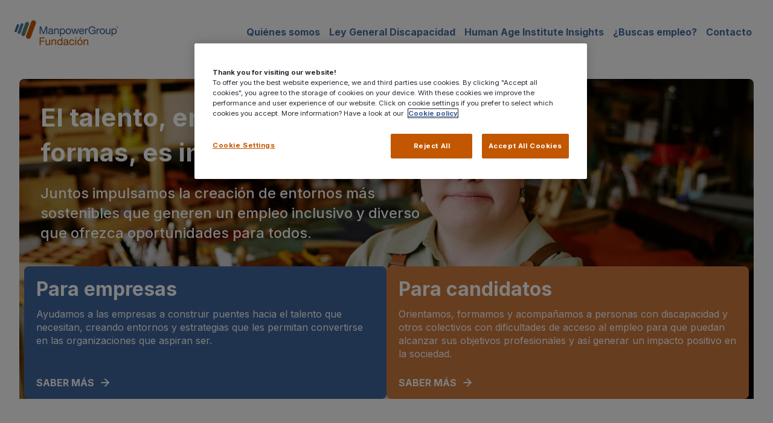

--- FILE ---
content_type: text/html; charset=UTF-8
request_url: https://www.fundacionmanpowergroup.es/
body_size: 13618
content:
<!doctype html><html lang="es"><head>
   
<link href="https://fonts.googleapis.com/css2?family=Inter+Tight:wght@200&amp;family=Inter:wght@200&amp;display=swap" rel="stylesheet">
      <meta name="viewport" content="width=device-width, initial-scale=1.0, maximum-scale=1.0, user-scalable=no">
    <meta charset="utf-8">
    <title>Fundación ManpowerGroup</title>
    <link rel="shortcut icon" href="https://www.fundacionmanpowergroup.es/hubfs/Favicon.png">
    <meta name="description" content="Impulsamos la inclusión laboral y la diversidad en las empresas, ayudando a personas con discapacidad a alcanzar sus objetivos profesionales y a las organizaciones a encontrar el talento que necesitan.">
    
    
    
      
    
    
    
    <meta name="viewport" content="width=device-width, initial-scale=1">

    <script src="/hs/hsstatic/jquery-libs/static-1.4/jquery/jquery-1.11.2.js"></script>
<script src="/hs/hsstatic/jquery-libs/static-1.4/jquery-migrate/jquery-migrate-1.2.1.js"></script>
<script>hsjQuery = window['jQuery'];</script>
    <meta property="og:description" content="Impulsamos la inclusión laboral y la diversidad en las empresas, ayudando a personas con discapacidad a alcanzar sus objetivos profesionales y a las organizaciones a encontrar el talento que necesitan.">
    <meta property="og:title" content="Fundación ManpowerGroup">
    <meta name="twitter:description" content="Impulsamos la inclusión laboral y la diversidad en las empresas, ayudando a personas con discapacidad a alcanzar sus objetivos profesionales y a las organizaciones a encontrar el talento que necesitan.">
    <meta name="twitter:title" content="Fundación ManpowerGroup">

    

    
    <style>
a.cta_button{-moz-box-sizing:content-box !important;-webkit-box-sizing:content-box !important;box-sizing:content-box !important;vertical-align:middle}.hs-breadcrumb-menu{list-style-type:none;margin:0px 0px 0px 0px;padding:0px 0px 0px 0px}.hs-breadcrumb-menu-item{float:left;padding:10px 0px 10px 10px}.hs-breadcrumb-menu-divider:before{content:'›';padding-left:10px}.hs-featured-image-link{border:0}.hs-featured-image{float:right;margin:0 0 20px 20px;max-width:50%}@media (max-width: 568px){.hs-featured-image{float:none;margin:0;width:100%;max-width:100%}}.hs-screen-reader-text{clip:rect(1px, 1px, 1px, 1px);height:1px;overflow:hidden;position:absolute !important;width:1px}
</style>

<link rel="stylesheet" href="https://www.fundacionmanpowergroup.es/hubfs/hub_generated/template_assets/1/190359861035/1769166568870/template_main.min.css">
<link rel="stylesheet" href="https://www.fundacionmanpowergroup.es/hubfs/hub_generated/template_assets/1/190406817185/1769166556786/template_home-video-banner.css">
<link rel="stylesheet" href="https://www.fundacionmanpowergroup.es/hubfs/hub_generated/template_assets/1/190361547608/1769166566552/template_theme-overrides.css">
<link rel="stylesheet" href="https://www.fundacionmanpowergroup.es/hubfs/hub_generated/module_assets/1/190361303815/1768326390256/module_menu.min.css">

  <style>
    #hs_cos_wrapper_module_17448288482335 .menu .menu__submenu { background-color:rgba(255,255,255,1.0); }

@media (min-width:767px) {
  #hs_cos_wrapper_module_17448288482335 .menu__submenu--level-2>.menu__item:first-child:before { background-color:rgba(255,255,255,1.0); }
}

#hs_cos_wrapper_module_17448288482335 .menu__submenu .menu__link,
#hs_cos_wrapper_module_17448288482335 .menu__submenu .menu__link:hover,
#hs_cos_wrapper_module_17448288482335 .menu__submenu .menu__link:focus { background-color:rgba(255,255,255,1.0); }

#hs_cos_wrapper_module_17448288482335 .menu__submenu .menu__child-toggle-icon,
#hs_cos_wrapper_module_17448288482335 .menu__submenu .menu__child-toggle-icon:hover,
#hs_cos_wrapper_module_17448288482335 .menu__submenu .menu__child-toggle-icon:focus {}

     /* Ocultar texto "MENU" del botón hamburguesa del header */
    @media (max-width: 767px) {
      .header__navigation--toggle::after {
        content: none !important;
        display: none !important;
      }
    }
  </style>

<link rel="stylesheet" href="https://www.fundacionmanpowergroup.es/hubfs/hub_generated/module_assets/1/204864213293/1769168841039/module_home-hero-banner-2.min.css">
<link rel="stylesheet" href="https://www.fundacionmanpowergroup.es/hubfs/hub_generated/module_assets/1/192640991829/1765460457003/module_info-section-banner.min.css">
<link rel="stylesheet" href="https://www.fundacionmanpowergroup.es/hubfs/hub_generated/module_assets/1/179522546072/1753080175944/module_Logo_Slider.min.css">

<!-- https://www.filamentgroup.com/lab/load-css-simpler/ -->
<link rel="stylesheet" href="https://cdn.jsdelivr.net/npm/swiper@11/swiper-bundle.min.css" media="print" onload="this.media='all'">

<style>
  #hs_cos_wrapper_module_17525074120053 .jake-logo-slider {
  background:rgba(255,255,255,0%);
  border-radius:0px;
}

#hs_cos_wrapper_module_17525074120053 .swiper-pagination {
  position:static;
  padding-bottom:20px;
}

#hs_cos_wrapper_module_17525074120053 .swiper-pagination-bullet {
  opacity:1;
  background-color:#999999;
}

#hs_cos_wrapper_module_17525074120053 .swiper-pagination-bullet-active { background-color:#466EA5; }

#hs_cos_wrapper_module_17525074120053 .swiper-scrollbar-drag { background-color:#466EA5; }

#hs_cos_wrapper_module_17525074120053 .swiper-button-next,
#hs_cos_wrapper_module_17525074120053 .swiper-button-prev { color:#999999; }

#hs_cos_wrapper_module_17525074120053 .swiper-button-next:hover,
#hs_cos_wrapper_module_17525074120053 .swiper-button-prev:hover { color:#466EA5; }

#hs_cos_wrapper_module_17525074120053 .jake-logo-slider .swiper-slide {
  background:rgba(255,255,255,0%);
  border-radius:0px;
}

#hs_cos_wrapper_module_17525074120053 .jake-logo-slider .swiper-slide__description-text {}

#hs_cos_wrapper_module_17525074120053 .swiper-wrapper {
  -webkit-box-align:center;
  -ms-flex-align:center;
  -webkit-align-items:center;
  align-items:center;
}

#hs_cos_wrapper_module_17525074120053 .jake-logo-slider__swiper {
  position:relative;
  overflow:hidden;
}

#hs_cos_wrapper_module_17525074120053 .jake-logo-slider__swiper::before {
  content:'';
  position:absolute;
  top:0;
  left:0;
  width:33px;
  height:100%;
  background:linear-gradient(to right,rgba(255,255,255,1),rgba(255,255,255,0));
  pointer-events:none;
  z-index:2;
}

#hs_cos_wrapper_module_17525074120053 .jake-logo-slider__swiper::after {
  content:'';
  position:absolute;
  top:0;
  right:0;
  width:33px;
  height:100%;
  background:linear-gradient(to left,rgba(255,255,255,1),rgba(255,255,255,0));
  pointer-events:none;
  z-index:2;
}

</style>

<style>
  @font-face {
    font-family: "Inter";
    font-weight: 700;
    font-style: normal;
    font-display: swap;
    src: url("/_hcms/googlefonts/Inter/700.woff2") format("woff2"), url("/_hcms/googlefonts/Inter/700.woff") format("woff");
  }
  @font-face {
    font-family: "Inter";
    font-weight: 500;
    font-style: normal;
    font-display: swap;
    src: url("/_hcms/googlefonts/Inter/500.woff2") format("woff2"), url("/_hcms/googlefonts/Inter/500.woff") format("woff");
  }
  @font-face {
    font-family: "Inter";
    font-weight: 400;
    font-style: normal;
    font-display: swap;
    src: url("/_hcms/googlefonts/Inter/regular.woff2") format("woff2"), url("/_hcms/googlefonts/Inter/regular.woff") format("woff");
  }
  @font-face {
    font-family: "Inter";
    font-weight: 700;
    font-style: normal;
    font-display: swap;
    src: url("/_hcms/googlefonts/Inter/700.woff2") format("woff2"), url("/_hcms/googlefonts/Inter/700.woff") format("woff");
  }
</style>

<!-- Editor Styles -->
<style id="hs_editor_style" type="text/css">
#hs_cos_wrapper_logo-image1  { background-color: #282A32 !important; background-image: none !important; display: block !important; padding-top: 15px !important }
.dnd_area-row-4-max-width-section-centering > .row-fluid {
  max-width: 1280px !important;
  margin-left: auto !important;
  margin-right: auto !important;
}
/* HubSpot Styles (default) */
.dnd_area-row-4-padding {
  padding-top: 0px !important;
  padding-bottom: 0px !important;
  padding-left: 0px !important;
  padding-right: 0px !important;
}
.cell_17605395794032-padding {
  padding-top: 0px !important;
  padding-bottom: 0px !important;
  padding-left: 60px !important;
  padding-right: 60px !important;
}
</style>
    

    
    <link rel="canonical" href="https://www.fundacionmanpowergroup.es">

<!-- Google Tag Manager -->
<script>(function(w,d,s,l,i){w[l]=w[l]||[];w[l].push({'gtm.start':
new Date().getTime(),event:'gtm.js'});var f=d.getElementsByTagName(s)[0],
j=d.createElement(s),dl=l!='dataLayer'?'&l='+l:'';j.async=true;j.src=
'https://www.googletagmanager.com/gtm.js?id='+i+dl;f.parentNode.insertBefore(j,f);
})(window,document,'script','dataLayer','GTM-KJSRWHS');</script>
<!-- End Google Tag Manager -->

<!-- OneTrust Cookies Consent Notice start for www.fundacionmanpowergroup.es -->
<script type="text/javascript" src="https://cdn.cookielaw.org/consent/0193dfce-41ae-76ff-b05b-2705979a6039/OtAutoBlock.js"></script>
<script src="https://cdn.cookielaw.org/scripttemplates/otSDKStub.js" type="text/javascript" charset="UTF-8" data-domain-script="0193dfce-41ae-76ff-b05b-2705979a6039"></script>
<script type="text/javascript">
function OptanonWrapper() { }
</script>
<!-- OneTrust Cookies Consent Notice end for www.fundacionmanpowergroup.es -->

<meta property="og:image" content="https://www.fundacionmanpowergroup.es/hubfs/WEB_FUND_MPG/FOTOS%20PROGRAMAS/alumna-taller.jpg">
<meta property="og:image:width" content="1848">
<meta property="og:image:height" content="897">
<meta property="og:image:alt" content="Alumna con síndrome de down en un taller">
<meta name="twitter:image" content="https://www.fundacionmanpowergroup.es/hubfs/WEB_FUND_MPG/FOTOS%20PROGRAMAS/alumna-taller.jpg">
<meta name="twitter:image:alt" content="Alumna con síndrome de down en un taller">

<meta property="og:url" content="https://www.fundacionmanpowergroup.es">
<meta name="twitter:card" content="summary_large_image">
<meta http-equiv="content-language" content="es">






    <style>

</style>

  <meta name="generator" content="HubSpot"></head>
  
  <body>
    <!-- Google Tag Manager (noscript) -->
<noscript><iframe src="https://www.googletagmanager.com/ns.html?id=GTM-KJSRWHS" height="0" width="0" style="display:none;visibility:hidden"></iframe></noscript>
<!-- End Google Tag Manager (noscript) -->

    <div class="body-wrapper   hs-content-id-190679820985 hs-site-page page ">
          
  <div data-global-resource-path="web-mpg-fund-dev/templates/partials/header-aux.html">
<header class="header">

  

  <a href="#main-content" class="header__skip">Skip to content</a>

  

  <div class="container-fluid content-wrapper">
<div class="row-fluid-wrapper">
<div class="row-fluid">
<div class="span12 widget-span widget-type-cell " style="" data-widget-type="cell" data-x="0" data-w="12">

</div><!--end widget-span -->
</div>
</div>
</div>

  

  <div class="header__container content-wrapper">

    

    <div class="header__logo header__logo--main">
      <div id="hs_cos_wrapper_site_logo" class="hs_cos_wrapper hs_cos_wrapper_widget hs_cos_wrapper_type_module widget-type-logo" style="" data-hs-cos-general-type="widget" data-hs-cos-type="module">
  






















  
  <span id="hs_cos_wrapper_site_logo_hs_logo_widget" class="hs_cos_wrapper hs_cos_wrapper_widget hs_cos_wrapper_type_logo" style="" data-hs-cos-general-type="widget" data-hs-cos-type="logo"><a href="https://www.fundacionmanpowergroup.es" id="hs-link-site_logo_hs_logo_widget" style="border-width:0px;border:0px;"><img src="https://www.fundacionmanpowergroup.es/hs-fs/hubfs/WEB_FUND_MPG/MPGFundacion_Logo_RGB_HOR-01.png?width=200&amp;height=58&amp;name=MPGFundacion_Logo_RGB_HOR-01.png" class="hs-image-widget " height="58" style="height: auto;width:200px;border-width:0px;border:0px;" width="200" alt="MPGFundacion_Logo_RGB_HOR-01" title="MPGFundacion_Logo_RGB_HOR-01" loading="eager" srcset="https://www.fundacionmanpowergroup.es/hs-fs/hubfs/WEB_FUND_MPG/MPGFundacion_Logo_RGB_HOR-01.png?width=100&amp;height=29&amp;name=MPGFundacion_Logo_RGB_HOR-01.png 100w, https://www.fundacionmanpowergroup.es/hs-fs/hubfs/WEB_FUND_MPG/MPGFundacion_Logo_RGB_HOR-01.png?width=200&amp;height=58&amp;name=MPGFundacion_Logo_RGB_HOR-01.png 200w, https://www.fundacionmanpowergroup.es/hs-fs/hubfs/WEB_FUND_MPG/MPGFundacion_Logo_RGB_HOR-01.png?width=300&amp;height=87&amp;name=MPGFundacion_Logo_RGB_HOR-01.png 300w, https://www.fundacionmanpowergroup.es/hs-fs/hubfs/WEB_FUND_MPG/MPGFundacion_Logo_RGB_HOR-01.png?width=400&amp;height=116&amp;name=MPGFundacion_Logo_RGB_HOR-01.png 400w, https://www.fundacionmanpowergroup.es/hs-fs/hubfs/WEB_FUND_MPG/MPGFundacion_Logo_RGB_HOR-01.png?width=500&amp;height=145&amp;name=MPGFundacion_Logo_RGB_HOR-01.png 500w, https://www.fundacionmanpowergroup.es/hs-fs/hubfs/WEB_FUND_MPG/MPGFundacion_Logo_RGB_HOR-01.png?width=600&amp;height=174&amp;name=MPGFundacion_Logo_RGB_HOR-01.png 600w" sizes="(max-width: 200px) 100vw, 200px"></a></span>
</div>
    </div>

    

    <div class="header__column">

      



      <div class="header__row-1">
        
        <div class="header__search header--element">
     
        </div>
      </div>

       

      <div class="header__row-2">
        <div class="header--toggle header__navigation--toggle"></div>
        
    <!-- <div class="header--toggle header__search--toggle"></div> -->

        <div class="header__close--toggle"></div>
        <div class="header__navigation header--element">
<div id="hs_cos_wrapper_module_17448288482335" class="hs_cos_wrapper hs_cos_wrapper_widget hs_cos_wrapper_type_module" style="" data-hs-cos-general-type="widget" data-hs-cos-type="module">









<nav class="menu menu--desktop" aria-label="Main menu">
  <ul class="menu__wrapper no-list">
    

  

  

  
    
    <li class="menu__item menu__item--depth-1 menu__item--has-submenu   hs-skip-lang-url-rewrite">
      
        <a class="menu__link
          menu__link--toggle
          
          " href="https://www.fundacionmanpowergroup.es/quienes-somos" aria-haspopup="true" aria-expanded="false"> 
            Quiénes somos
        </a>
      
      
        
          
          <button class="menu__child-toggle no-button" aria-expanded="false">
            <span class="show-for-sr">Show submenu for Quiénes somos</span>
            <span class="menu__child-toggle-icon"></span>
          </button>
          <ul class="menu__submenu menu__submenu--level-2 no-list">
            
              
    <li class="menu__item menu__item--depth-2    hs-skip-lang-url-rewrite">
      
        <a class="menu__link
          
          
          " href="https://www.fundacionmanpowergroup.es/quienes-somos/nuestra-historia"> 
            Nuestra historia
        </a>
      
      
    </li>
  
            
          </ul>
          
      
    </li>
  
  
    
    <li class="menu__item menu__item--depth-1 menu__item--has-submenu   hs-skip-lang-url-rewrite">
      
        <a class="menu__link
          menu__link--toggle
          
          " href="https://www.fundacionmanpowergroup.es/ley-general-discapacidad-lgd" aria-haspopup="true" aria-expanded="false"> 
            Ley General Discapacidad
        </a>
      
      
        
          
          <button class="menu__child-toggle no-button" aria-expanded="false">
            <span class="show-for-sr">Show submenu for Ley General Discapacidad</span>
            <span class="menu__child-toggle-icon"></span>
          </button>
          <ul class="menu__submenu menu__submenu--level-2 no-list">
            
              
    <li class="menu__item menu__item--depth-2    hs-skip-lang-url-rewrite">
      
        <a class="menu__link
          
          
          " href="https://www.fundacionmanpowergroup.es/empresas"> 
            Soy empresa
        </a>
      
      
    </li>
  
            
              
    <li class="menu__item menu__item--depth-2    hs-skip-lang-url-rewrite">
      
        <a class="menu__link
          
          
          " href="https://www.fundacionmanpowergroup.es/candidatos"> 
            Soy candidato
        </a>
      
      
    </li>
  
            
          </ul>
          
      
    </li>
  
  
    
    <li class="menu__item menu__item--depth-1    hs-skip-lang-url-rewrite">
      
        <a class="menu__link
          
          
          " href="https://www.manpowergroup.es/estudios/tag/human-age-institute"> 
            Human Age Institute Insights
        </a>
      
      
    </li>
  
  
    
    <li class="menu__item menu__item--depth-1 menu__item--has-submenu   hs-skip-lang-url-rewrite">
      
        <a class="menu__link
          menu__link--toggle
          
          " href="https://www.fundacionmanpowergroup.es/candidatos/ofertas-empleo-fundacion-manpowergroup" aria-haspopup="true" aria-expanded="false"> 
            ¿Buscas empleo?
        </a>
      
      
        
          
          <button class="menu__child-toggle no-button" aria-expanded="false">
            <span class="show-for-sr">Show submenu for ¿Buscas empleo?</span>
            <span class="menu__child-toggle-icon"></span>
          </button>
          <ul class="menu__submenu menu__submenu--level-2 no-list">
            
              
    <li class="menu__item menu__item--depth-2    hs-skip-lang-url-rewrite">
      
        <a class="menu__link
          
          
          " href="https://workmyway.avature.net/Carreras?client=Fundaci%C3%B3n_ManpowerGroup"> 
            Soy candidato con discapacidad
        </a>
      
      
    </li>
  
            
              
    <li class="menu__item menu__item--depth-2    hs-skip-lang-url-rewrite">
      
        <a class="menu__link
          
          
          " href="https://www.manpower.es/es/buscar-trabajo"> 
            Soy candidato sin discapacidad
        </a>
      
      
    </li>
  
            
          </ul>
          
      
    </li>
  
  
    
    <li class="menu__item menu__item--depth-1    hs-skip-lang-url-rewrite">
      
        <a class="menu__link
          
          
          " href="https://www.fundacionmanpowergroup.es/quienes-somos/contacto"> 
            Contacto
        </a>
      
      
    </li>
  
  


  </ul>
</nav>



<nav class="menu menu--mobile" aria-label="Main menu">
  <ul class="menu__wrapper no-list">
    

  

  

  
    
    <li class="menu__item menu__item--depth-1 menu__item--has-submenu   hs-skip-lang-url-rewrite">
      
        <a class="menu__link
          menu__link--toggle
          
          " href="https://www.fundacionmanpowergroup.es/quienes-somos" aria-haspopup="true" aria-expanded="false"> 
            Quiénes somos
        </a>
      
      
        
          
          <button class="menu__child-toggle no-button" aria-expanded="false">
            <span class="show-for-sr">Show submenu for Quiénes somos</span>
            <span class="menu__child-toggle-icon"></span>
          </button>
          <ul class="menu__submenu menu__submenu--level-2 no-list">
            
              
    <li class="menu__item menu__item--depth-2    hs-skip-lang-url-rewrite">
      
        <a class="menu__link
          
          
          " href="https://www.fundacionmanpowergroup.es/quienes-somos/nuestra-historia"> 
            Nuestra historia
        </a>
      
      
    </li>
  
            
          </ul>
          
      
    </li>
  
  
    
    <li class="menu__item menu__item--depth-1 menu__item--has-submenu   hs-skip-lang-url-rewrite">
      
        <a class="menu__link
          menu__link--toggle
          
          " href="https://www.fundacionmanpowergroup.es/ley-general-discapacidad-lgd" aria-haspopup="true" aria-expanded="false"> 
            Ley General Discapacidad
        </a>
      
      
        
          
          <button class="menu__child-toggle no-button" aria-expanded="false">
            <span class="show-for-sr">Show submenu for Ley General Discapacidad</span>
            <span class="menu__child-toggle-icon"></span>
          </button>
          <ul class="menu__submenu menu__submenu--level-2 no-list">
            
              
    <li class="menu__item menu__item--depth-2    hs-skip-lang-url-rewrite">
      
        <a class="menu__link
          
          
          " href="https://www.fundacionmanpowergroup.es/empresas"> 
            Soy empresa
        </a>
      
      
    </li>
  
            
              
    <li class="menu__item menu__item--depth-2    hs-skip-lang-url-rewrite">
      
        <a class="menu__link
          
          
          " href="https://www.fundacionmanpowergroup.es/candidatos"> 
            Soy candidato
        </a>
      
      
    </li>
  
            
          </ul>
          
      
    </li>
  
  
    
    <li class="menu__item menu__item--depth-1    hs-skip-lang-url-rewrite">
      
        <a class="menu__link
          
          
          " href="https://www.manpowergroup.es/estudios/tag/human-age-institute"> 
            Human Age Institute Insights
        </a>
      
      
    </li>
  
  
    
    <li class="menu__item menu__item--depth-1 menu__item--has-submenu   hs-skip-lang-url-rewrite">
      
        <a class="menu__link
          menu__link--toggle
          
          " href="https://www.fundacionmanpowergroup.es/candidatos/ofertas-empleo-fundacion-manpowergroup" aria-haspopup="true" aria-expanded="false"> 
            ¿Buscas empleo?
        </a>
      
      
        
          
          <button class="menu__child-toggle no-button" aria-expanded="false">
            <span class="show-for-sr">Show submenu for ¿Buscas empleo?</span>
            <span class="menu__child-toggle-icon"></span>
          </button>
          <ul class="menu__submenu menu__submenu--level-2 no-list">
            
              
    <li class="menu__item menu__item--depth-2    hs-skip-lang-url-rewrite">
      
        <a class="menu__link
          
          
          " href="https://workmyway.avature.net/Carreras?client=Fundaci%C3%B3n_ManpowerGroup"> 
            Soy candidato con discapacidad
        </a>
      
      
    </li>
  
            
              
    <li class="menu__item menu__item--depth-2    hs-skip-lang-url-rewrite">
      
        <a class="menu__link
          
          
          " href="https://www.manpower.es/es/buscar-trabajo"> 
            Soy candidato sin discapacidad
        </a>
      
      
    </li>
  
            
          </ul>
          
      
    </li>
  
  
    
    <li class="menu__item menu__item--depth-1    hs-skip-lang-url-rewrite">
      
        <a class="menu__link
          
          
          " href="https://www.fundacionmanpowergroup.es/quienes-somos/contacto"> 
            Contacto
        </a>
      
      
    </li>
  
  


  </ul>
</nav></div>




        </div>
      </div>

    </div>

  </div>

  

  <div class="container-fluid content-wrapper">
<div class="row-fluid-wrapper">
<div class="row-fluid">
<div class="span12 widget-span widget-type-cell " style="" data-widget-type="cell" data-x="0" data-w="12">

</div><!--end widget-span -->
</div>
</div>
</div>
  



</header></div>


      

      <main id="main-content" class="body-container-wrapper">
        


  <div class="container-fluid body-container body-container--home">
<div class="row-fluid-wrapper">
<div class="row-fluid">
<div class="span12 widget-span widget-type-cell " style="" data-widget-type="cell" data-x="0" data-w="12">

<div class="row-fluid-wrapper row-depth-1 row-number-1 dnd-section">
<div class="row-fluid ">
<div class="span12 widget-span widget-type-cell dnd-column" style="" data-widget-type="cell" data-x="0" data-w="12">

<div class="row-fluid-wrapper row-depth-1 row-number-2 dnd-row">
<div class="row-fluid ">
<div class="span12 widget-span widget-type-custom_widget dnd-module" style="" data-widget-type="custom_widget" data-x="0" data-w="12">
<div id="hs_cos_wrapper_widget_1768320306620" class="hs_cos_wrapper hs_cos_wrapper_widget hs_cos_wrapper_type_module" style="" data-hs-cos-general-type="widget" data-hs-cos-type="module"><div class="home-hero-banner">
  
  <div class="home-hero-banner__image-wrapper">
    
      
      
        
      
      

      <img class="home-hero-banner__image" src="https://www.fundacionmanpowergroup.es/hs-fs/hubfs/WEB_FUND_MPG/FOTOS%20PROGRAMAS/alumna-taller.jpg?width=1848&amp;height=897&amp;name=alumna-taller.jpg" alt="alumna-taller" loading="lazy" width="1848" height="897" style="max-width: 100%; height: auto;" srcset="https://www.fundacionmanpowergroup.es/hs-fs/hubfs/WEB_FUND_MPG/FOTOS%20PROGRAMAS/alumna-taller.jpg?width=924&amp;height=449&amp;name=alumna-taller.jpg 924w, https://www.fundacionmanpowergroup.es/hs-fs/hubfs/WEB_FUND_MPG/FOTOS%20PROGRAMAS/alumna-taller.jpg?width=1848&amp;height=897&amp;name=alumna-taller.jpg 1848w, https://www.fundacionmanpowergroup.es/hs-fs/hubfs/WEB_FUND_MPG/FOTOS%20PROGRAMAS/alumna-taller.jpg?width=2772&amp;height=1346&amp;name=alumna-taller.jpg 2772w, https://www.fundacionmanpowergroup.es/hs-fs/hubfs/WEB_FUND_MPG/FOTOS%20PROGRAMAS/alumna-taller.jpg?width=3696&amp;height=1794&amp;name=alumna-taller.jpg 3696w, https://www.fundacionmanpowergroup.es/hs-fs/hubfs/WEB_FUND_MPG/FOTOS%20PROGRAMAS/alumna-taller.jpg?width=4620&amp;height=2243&amp;name=alumna-taller.jpg 4620w, https://www.fundacionmanpowergroup.es/hs-fs/hubfs/WEB_FUND_MPG/FOTOS%20PROGRAMAS/alumna-taller.jpg?width=5544&amp;height=2691&amp;name=alumna-taller.jpg 5544w" sizes="(max-width: 1848px) 100vw, 1848px">
    
  </div>

  <div class="home-hero-banner__section-text">
    <h2 class="home-hero-banner__section-title">
      <div id="hs_cos_wrapper_widget_1768320306620_" class="hs_cos_wrapper hs_cos_wrapper_widget hs_cos_wrapper_type_inline_rich_text" style="" data-hs-cos-general-type="widget" data-hs-cos-type="inline_rich_text" data-hs-cos-field="titulo"><h2><strong><span style="color: #ffffff;">El talento, en sus infinitas formas, es invencible</span></strong></h2></div>
    </h2>
    <p class="home-hero-banner__section-subtitle">
      </p><div id="hs_cos_wrapper_widget_1768320306620_" class="hs_cos_wrapper hs_cos_wrapper_widget hs_cos_wrapper_type_inline_rich_text" style="" data-hs-cos-general-type="widget" data-hs-cos-type="inline_rich_text" data-hs-cos-field="subtitulo"><h4><span style="color: #ffffff;">Juntos impulsamos la creación de entornos más sostenibles que generen un empleo inclusivo y diverso que ofrezca oportunidades para todos.</span></h4></div>
    <p></p>
  </div>

  <div class="home-hero-banner__cards">
    
    <div class="home-hero-banner__card home-hero-banner__card--empresa" style="
        background-color: #40669D;
        
          opacity: 1.0;
        
      ">
      <h3 class="home-hero-banner__card-title">
        <div id="hs_cos_wrapper_widget_1768320306620_" class="hs_cos_wrapper hs_cos_wrapper_widget hs_cos_wrapper_type_inline_rich_text" style="" data-hs-cos-general-type="widget" data-hs-cos-type="inline_rich_text" data-hs-cos-field="hero_card.card_1.titulo_card_1"><span style="color: #ffffff;">Para empresas</span></div>
      </h3>

      <div class="home-hero-banner__card-text">
        <div id="hs_cos_wrapper_widget_1768320306620_" class="hs_cos_wrapper hs_cos_wrapper_widget hs_cos_wrapper_type_inline_rich_text" style="" data-hs-cos-general-type="widget" data-hs-cos-type="inline_rich_text" data-hs-cos-field="hero_card.card_1.texto_card_1"><span style="color: #ffffff;">Ayudamos a las empresas a construir puentes hacia el talento que necesitan, creando entornos y estrategias que les permitan convertirse en las organizaciones que aspiran ser.</span></div>
      </div>

      
      

      <a class="home-hero-banner__card-link" style="
          color: #FFFFFF;
          
            opacity: 1.0;
          
        " href="https://www.fundacionmanpowergroup.es/empresas?hsLang=es" target="_blank" rel="noopener">
        <div id="hs_cos_wrapper_widget_1768320306620_" class="hs_cos_wrapper hs_cos_wrapper_widget hs_cos_wrapper_type_inline_text" style="" data-hs-cos-general-type="widget" data-hs-cos-type="inline_text" data-hs-cos-field="hero_card.card_1.boton_card_1.boton_card_1">SABER MÁS</div>
        <svg class="home-hero-banner__card-icon" width="20" height="20" viewbox="0 0 20 20" fill="none" aria-hidden="true" focusable="false">
          <path d="M4.16663 10H15.8333" stroke="currentColor" stroke-width="2" stroke-linecap="round" stroke-linejoin="round" />
          <path d="M10 4.1665L15.8333 9.99984L10 15.8332" stroke="currentColor" stroke-width="2" stroke-linecap="round" stroke-linejoin="round" />
        </svg>
      </a>
    </div>

    
    <div class="home-hero-banner__card home-hero-banner__card--candidatos" style="
        background-color: #CF7A3F;
        
          opacity: 1.0;
        
      ">
      <h3 class="home-hero-banner__card-title">
        <div id="hs_cos_wrapper_widget_1768320306620_" class="hs_cos_wrapper hs_cos_wrapper_widget hs_cos_wrapper_type_inline_rich_text" style="" data-hs-cos-general-type="widget" data-hs-cos-type="inline_rich_text" data-hs-cos-field="hero_card.card_2.titulo_card_2"><span style="color: #ffffff;">Para candidatos</span></div>
      </h3>

      <div class="home-hero-banner__card-text">
        <div id="hs_cos_wrapper_widget_1768320306620_" class="hs_cos_wrapper hs_cos_wrapper_widget hs_cos_wrapper_type_inline_rich_text" style="" data-hs-cos-general-type="widget" data-hs-cos-type="inline_rich_text" data-hs-cos-field="hero_card.card_2.texto_card_2"><p><span style="color: #ffffff;">Orientamos, formamos y acompañamos a personas con discapacidad y otros colectivos con dificultades de acceso al empleo para que puedan alcanzar sus objetivos profesionales y así generar un impacto positivo en la sociedad.</span></p></div>
      </div>

      
      

      <a class="home-hero-banner__card-link" style="
          color: #FFFFFF;
          
            opacity: 1.0;
          
        " href="https://www.fundacionmanpowergroup.es/candidatos?hsLang=es" target="_blank" rel="noopener">
        <div id="hs_cos_wrapper_widget_1768320306620_" class="hs_cos_wrapper hs_cos_wrapper_widget hs_cos_wrapper_type_inline_text" style="" data-hs-cos-general-type="widget" data-hs-cos-type="inline_text" data-hs-cos-field="hero_card.card_2.boton_card_2.boton_card_2">SABER MÁS</div>
        <svg class="home-hero-banner__card-icon" width="20" height="20" viewbox="0 0 20 20" fill="none" aria-hidden="true" focusable="false">
          <path d="M4.16663 10H15.8333" stroke="currentColor" stroke-width="2" stroke-linecap="round" stroke-linejoin="round" />
          <path d="M10 4.1665L15.8333 9.99984L10 15.8332" stroke="currentColor" stroke-width="2" stroke-linecap="round" stroke-linejoin="round" />
        </svg>
      </a>
    </div>
  </div>
</div></div>

</div><!--end widget-span -->
</div><!--end row-->
</div><!--end row-wrapper -->

</div><!--end widget-span -->
</div><!--end row-->
</div><!--end row-wrapper -->

<div class="row-fluid-wrapper row-depth-1 row-number-3 dnd-section">
<div class="row-fluid ">
<div class="span12 widget-span widget-type-cell cell_17605395794032-padding dnd-column" style="" data-widget-type="cell" data-x="0" data-w="12">

<div class="row-fluid-wrapper row-depth-1 row-number-4 dnd-row">
<div class="row-fluid ">
<div class="span12 widget-span widget-type-custom_widget dnd-module" style="" data-widget-type="custom_widget" data-x="0" data-w="12">
<div id="hs_cos_wrapper_widget_1760539579149" class="hs_cos_wrapper hs_cos_wrapper_widget hs_cos_wrapper_type_module widget-type-rich_text" style="" data-hs-cos-general-type="widget" data-hs-cos-type="module"><span id="hs_cos_wrapper_widget_1760539579149_" class="hs_cos_wrapper hs_cos_wrapper_widget hs_cos_wrapper_type_rich_text" style="" data-hs-cos-general-type="widget" data-hs-cos-type="rich_text"><h2 style="text-align: center; font-size: clamp(26px, 2.5vw, 40px); font-weight: bold; margin-bottom: 20px; line-height: 1.2;">Creemos en el poder transformador del talento diverso</h2>
<div style="width: 80%; max-width: 733px; height: 0; margin: 20px auto; border: 5px solid #4E7CA2; border-radius: 10px; opacity: 1;">&nbsp;</div>
<p style="text-align: center; font-size: clamp(14px, 1.5vw, 20px); line-height: 1.5; max-width: 90%; margin: 0 auto 20px auto; font-style: italic;">“En un contexto de elevada escasez de Talento en el que millones de personas buscan un empleo con significado y miles de compañías buscan profesionales con las habilidades y competencias requeridas, resulta imperativo contar con el potencial de todo el talento y abrazar y celebrar la diversidad pues sólo en ella podremos hallar la prosperidad y contribuir a reducir las desigualdades sociales”.</p>
<p style="text-align: center; font-size: clamp(12px, 1.3vw, 18px); margin-bottom: 10px;">Loles Sala, Directora General de Fundación ManpowerGroup.</p></span></div>

</div><!--end widget-span -->
</div><!--end row-->
</div><!--end row-wrapper -->

</div><!--end widget-span -->
</div><!--end row-->
</div><!--end row-wrapper -->

<div class="row-fluid-wrapper row-depth-1 row-number-5 dnd-section">
<div class="row-fluid ">
<div class="span12 widget-span widget-type-cell dnd-column" style="" data-widget-type="cell" data-x="0" data-w="12">

<div class="row-fluid-wrapper row-depth-1 row-number-6 dnd-row">
<div class="row-fluid ">
<div class="span12 widget-span widget-type-custom_widget dnd-module" style="" data-widget-type="custom_widget" data-x="0" data-w="12">
<div id="hs_cos_wrapper_widget_1760544332471" class="hs_cos_wrapper hs_cos_wrapper_widget hs_cos_wrapper_type_module" style="" data-hs-cos-general-type="widget" data-hs-cos-type="module"><!-- ===================== VERSIÓN RIGHT ===================== -->

<section class="info-section">
  <div class="info-section__container info-section__container--desktop">
    <div class="info-section__block">
      <!-- Contenido -->
      <div class="info-card__content">
        <h2 class="info-card__title">21 años de historia</h2>
        <p class="info-card__text"></p><p><span>Presente en España desde 1988, ManpowerGroup crea su Fundación en 2003 con el objetivo de ayudar a las personas en riesgo de exclusión social o colectivos vulnerables a través de la orientación o intermediación sociolaboral.<br><br>En sus más de 20 años de historia, Fundación ha ayudado a cerca de 50.000 personas a alcanzar sus objetivos profesionales contribuyendo a derribar las barreras y limitaciones ajenas al talento que han aparecido en su camino.</span></p><p></p>

        
        
        

        <div class="info-card__link">
          <a href="https://www.fundacionmanpowergroup.es/quienes-somos?hsLang=es" target="_blank" rel="noopener">
            QUIÉNES SOMOS
            <svg class="info-card__icon" width="21" height="21" viewbox="0 0 21 21" fill="none">
              <path d="M4.66663 10.5H16.3333" stroke="currentColor" stroke-width="2" stroke-linecap="round" stroke-linejoin="round" />
              <path d="M10.5 4.6665L16.3333 10.4998L10.5 16.3332" stroke="currentColor" stroke-width="2" stroke-linecap="round" stroke-linejoin="round" />
            </svg>
          </a>
        </div>
      </div>

      <!-- Imagen -->
      <div class="info-section__image">
        
          <img src="https://www.fundacionmanpowergroup.es/hubfs/mujeres_reunidas_sonriendo.jpg" alt="mujeres reunidas sonriendo">
        
      </div>
    </div>
  </div>
</section>

<!-- ===================== VERSIÓN LEFT ===================== -->
</div>

</div><!--end widget-span -->
</div><!--end row-->
</div><!--end row-wrapper -->

</div><!--end widget-span -->
</div><!--end row-->
</div><!--end row-wrapper -->

<div class="row-fluid-wrapper row-depth-1 row-number-7 dnd-section">
<div class="row-fluid ">
<div class="span12 widget-span widget-type-cell dnd-column" style="" data-widget-type="cell" data-x="0" data-w="12">

<div class="row-fluid-wrapper row-depth-1 row-number-8 dnd-row">
<div class="row-fluid ">
<div class="span12 widget-span widget-type-custom_widget dnd-module" style="" data-widget-type="custom_widget" data-x="0" data-w="12">
<div id="hs_cos_wrapper_widget_1760611257633" class="hs_cos_wrapper hs_cos_wrapper_widget hs_cos_wrapper_type_module widget-type-rich_text" style="" data-hs-cos-general-type="widget" data-hs-cos-type="module"><span id="hs_cos_wrapper_widget_1760611257633_" class="hs_cos_wrapper hs_cos_wrapper_widget hs_cos_wrapper_type_rich_text" style="" data-hs-cos-general-type="widget" data-hs-cos-type="rich_text"><h2 style="text-align: center;">Sin ellos no sería posible</h2>
<!-- Línea más corta y centrada -->
<div style="width: 300px; /* ancho más corto */  height: 0px; margin: 20px auto; border: 5px solid #4E7CA2; opacity: 1; border-radius: 10px;">&nbsp;</div></span></div>

</div><!--end widget-span -->
</div><!--end row-->
</div><!--end row-wrapper -->

</div><!--end widget-span -->
</div><!--end row-->
</div><!--end row-wrapper -->

<div class="row-fluid-wrapper row-depth-1 row-number-9 dnd-section dnd_area-row-4-max-width-section-centering dnd_area-row-4-padding">
<div class="row-fluid ">
<div class="span12 widget-span widget-type-cell dnd-column" style="" data-widget-type="cell" data-x="0" data-w="12">

<div class="row-fluid-wrapper row-depth-1 row-number-10 dnd-row">
<div class="row-fluid ">
<div class="span12 widget-span widget-type-custom_widget dnd-module" style="" data-widget-type="custom_widget" data-x="0" data-w="12">
<div id="hs_cos_wrapper_module_17525074120053" class="hs_cos_wrapper hs_cos_wrapper_widget hs_cos_wrapper_type_module" style="" data-hs-cos-general-type="widget" data-hs-cos-type="module">
<div class="jake-logo-slider" id="module_17525074120053">

<div class="jake-logo-slider__nav swiper__nav">    
  
<div class="jake-logo-slider__swiper swiper ">  
  <!-- Additional required wrapper -->
  <div class="jake-logo-slider__wrapper swiper-wrapper">
    <!-- Slides -->
  

     <div class="swiper-slide">
    
	
	

     
    
    
	
		
		
		 
		<img src="https://www.fundacionmanpowergroup.es/hs-fs/hubfs/Logo%20Walk-1.jpg?width=200&amp;height=200&amp;name=Logo%20Walk-1.jpg" class="jake-logo-slider--hide" alt="Logo Walk" loading="lazy" width="200" height="200" srcset="https://www.fundacionmanpowergroup.es/hs-fs/hubfs/Logo%20Walk-1.jpg?width=100&amp;height=100&amp;name=Logo%20Walk-1.jpg 100w, https://www.fundacionmanpowergroup.es/hs-fs/hubfs/Logo%20Walk-1.jpg?width=200&amp;height=200&amp;name=Logo%20Walk-1.jpg 200w, https://www.fundacionmanpowergroup.es/hs-fs/hubfs/Logo%20Walk-1.jpg?width=300&amp;height=300&amp;name=Logo%20Walk-1.jpg 300w, https://www.fundacionmanpowergroup.es/hs-fs/hubfs/Logo%20Walk-1.jpg?width=400&amp;height=400&amp;name=Logo%20Walk-1.jpg 400w, https://www.fundacionmanpowergroup.es/hs-fs/hubfs/Logo%20Walk-1.jpg?width=500&amp;height=500&amp;name=Logo%20Walk-1.jpg 500w, https://www.fundacionmanpowergroup.es/hs-fs/hubfs/Logo%20Walk-1.jpg?width=600&amp;height=600&amp;name=Logo%20Walk-1.jpg 600w" sizes="(max-width: 200px) 100vw, 200px">
	
  
  
	
       <div class="swiper-slide__description-text"></div>
       
       </div>


     <div class="swiper-slide">
    
	
	

     
    
    
	
		
		
		 
		<img src="https://www.fundacionmanpowergroup.es/hs-fs/hubfs/Logo%20Intres-1.jpg?width=200&amp;height=200&amp;name=Logo%20Intres-1.jpg" class="jake-logo-slider--hide" alt="Logo Intres" loading="lazy" width="200" height="200" srcset="https://www.fundacionmanpowergroup.es/hs-fs/hubfs/Logo%20Intres-1.jpg?width=100&amp;height=100&amp;name=Logo%20Intres-1.jpg 100w, https://www.fundacionmanpowergroup.es/hs-fs/hubfs/Logo%20Intres-1.jpg?width=200&amp;height=200&amp;name=Logo%20Intres-1.jpg 200w, https://www.fundacionmanpowergroup.es/hs-fs/hubfs/Logo%20Intres-1.jpg?width=300&amp;height=300&amp;name=Logo%20Intres-1.jpg 300w, https://www.fundacionmanpowergroup.es/hs-fs/hubfs/Logo%20Intres-1.jpg?width=400&amp;height=400&amp;name=Logo%20Intres-1.jpg 400w, https://www.fundacionmanpowergroup.es/hs-fs/hubfs/Logo%20Intres-1.jpg?width=500&amp;height=500&amp;name=Logo%20Intres-1.jpg 500w, https://www.fundacionmanpowergroup.es/hs-fs/hubfs/Logo%20Intres-1.jpg?width=600&amp;height=600&amp;name=Logo%20Intres-1.jpg 600w" sizes="(max-width: 200px) 100vw, 200px">
	
  
  
	
       <div class="swiper-slide__description-text"></div>
       
       </div>


     <div class="swiper-slide">
    
	
	

     
    
    
	
		
		
		 
		<img src="https://www.fundacionmanpowergroup.es/hs-fs/hubfs/Logo%20Grupo%20Exter-1.jpg?width=200&amp;height=200&amp;name=Logo%20Grupo%20Exter-1.jpg" class="jake-logo-slider--hide" alt="Logo Grupo Exter" loading="lazy" width="200" height="200" srcset="https://www.fundacionmanpowergroup.es/hs-fs/hubfs/Logo%20Grupo%20Exter-1.jpg?width=100&amp;height=100&amp;name=Logo%20Grupo%20Exter-1.jpg 100w, https://www.fundacionmanpowergroup.es/hs-fs/hubfs/Logo%20Grupo%20Exter-1.jpg?width=200&amp;height=200&amp;name=Logo%20Grupo%20Exter-1.jpg 200w, https://www.fundacionmanpowergroup.es/hs-fs/hubfs/Logo%20Grupo%20Exter-1.jpg?width=300&amp;height=300&amp;name=Logo%20Grupo%20Exter-1.jpg 300w, https://www.fundacionmanpowergroup.es/hs-fs/hubfs/Logo%20Grupo%20Exter-1.jpg?width=400&amp;height=400&amp;name=Logo%20Grupo%20Exter-1.jpg 400w, https://www.fundacionmanpowergroup.es/hs-fs/hubfs/Logo%20Grupo%20Exter-1.jpg?width=500&amp;height=500&amp;name=Logo%20Grupo%20Exter-1.jpg 500w, https://www.fundacionmanpowergroup.es/hs-fs/hubfs/Logo%20Grupo%20Exter-1.jpg?width=600&amp;height=600&amp;name=Logo%20Grupo%20Exter-1.jpg 600w" sizes="(max-width: 200px) 100vw, 200px">
	
  
  
	
       <div class="swiper-slide__description-text"></div>
       
       </div>


     <div class="swiper-slide">
    
	
	

     
    
    
	
		
		
		 
		<img src="https://www.fundacionmanpowergroup.es/hs-fs/hubfs/Logo%20Fund%20Juan%20XXIII.jpg?width=200&amp;height=200&amp;name=Logo%20Fund%20Juan%20XXIII.jpg" class="jake-logo-slider--hide" alt="Logo Fund Juan XXIII" loading="lazy" width="200" height="200" srcset="https://www.fundacionmanpowergroup.es/hs-fs/hubfs/Logo%20Fund%20Juan%20XXIII.jpg?width=100&amp;height=100&amp;name=Logo%20Fund%20Juan%20XXIII.jpg 100w, https://www.fundacionmanpowergroup.es/hs-fs/hubfs/Logo%20Fund%20Juan%20XXIII.jpg?width=200&amp;height=200&amp;name=Logo%20Fund%20Juan%20XXIII.jpg 200w, https://www.fundacionmanpowergroup.es/hs-fs/hubfs/Logo%20Fund%20Juan%20XXIII.jpg?width=300&amp;height=300&amp;name=Logo%20Fund%20Juan%20XXIII.jpg 300w, https://www.fundacionmanpowergroup.es/hs-fs/hubfs/Logo%20Fund%20Juan%20XXIII.jpg?width=400&amp;height=400&amp;name=Logo%20Fund%20Juan%20XXIII.jpg 400w, https://www.fundacionmanpowergroup.es/hs-fs/hubfs/Logo%20Fund%20Juan%20XXIII.jpg?width=500&amp;height=500&amp;name=Logo%20Fund%20Juan%20XXIII.jpg 500w, https://www.fundacionmanpowergroup.es/hs-fs/hubfs/Logo%20Fund%20Juan%20XXIII.jpg?width=600&amp;height=600&amp;name=Logo%20Fund%20Juan%20XXIII.jpg 600w" sizes="(max-width: 200px) 100vw, 200px">
	
  
  
	
       <div class="swiper-slide__description-text"></div>
       
       </div>


     <div class="swiper-slide">
    
	
	

     
    
    
	
		
		
		 
		<img src="https://www.fundacionmanpowergroup.es/hs-fs/hubfs/Logo%20Fund%20Intras.jpg?width=200&amp;height=200&amp;name=Logo%20Fund%20Intras.jpg" class="jake-logo-slider--hide" alt="Logo Fund Intras" loading="lazy" width="200" height="200" srcset="https://www.fundacionmanpowergroup.es/hs-fs/hubfs/Logo%20Fund%20Intras.jpg?width=100&amp;height=100&amp;name=Logo%20Fund%20Intras.jpg 100w, https://www.fundacionmanpowergroup.es/hs-fs/hubfs/Logo%20Fund%20Intras.jpg?width=200&amp;height=200&amp;name=Logo%20Fund%20Intras.jpg 200w, https://www.fundacionmanpowergroup.es/hs-fs/hubfs/Logo%20Fund%20Intras.jpg?width=300&amp;height=300&amp;name=Logo%20Fund%20Intras.jpg 300w, https://www.fundacionmanpowergroup.es/hs-fs/hubfs/Logo%20Fund%20Intras.jpg?width=400&amp;height=400&amp;name=Logo%20Fund%20Intras.jpg 400w, https://www.fundacionmanpowergroup.es/hs-fs/hubfs/Logo%20Fund%20Intras.jpg?width=500&amp;height=500&amp;name=Logo%20Fund%20Intras.jpg 500w, https://www.fundacionmanpowergroup.es/hs-fs/hubfs/Logo%20Fund%20Intras.jpg?width=600&amp;height=600&amp;name=Logo%20Fund%20Intras.jpg 600w" sizes="(max-width: 200px) 100vw, 200px">
	
  
  
	
       <div class="swiper-slide__description-text"></div>
       
       </div>


     <div class="swiper-slide">
    
	
	

     
    
    
	
		
		
		 
		<img src="https://www.fundacionmanpowergroup.es/hs-fs/hubfs/Logo%20Fund%20Factor%C3%ADa%205.jpg?width=200&amp;height=200&amp;name=Logo%20Fund%20Factor%C3%ADa%205.jpg" class="jake-logo-slider--hide" alt="Logo Fund Factoría 5" loading="lazy" width="200" height="200" srcset="https://www.fundacionmanpowergroup.es/hs-fs/hubfs/Logo%20Fund%20Factor%C3%ADa%205.jpg?width=100&amp;height=100&amp;name=Logo%20Fund%20Factor%C3%ADa%205.jpg 100w, https://www.fundacionmanpowergroup.es/hs-fs/hubfs/Logo%20Fund%20Factor%C3%ADa%205.jpg?width=200&amp;height=200&amp;name=Logo%20Fund%20Factor%C3%ADa%205.jpg 200w, https://www.fundacionmanpowergroup.es/hs-fs/hubfs/Logo%20Fund%20Factor%C3%ADa%205.jpg?width=300&amp;height=300&amp;name=Logo%20Fund%20Factor%C3%ADa%205.jpg 300w, https://www.fundacionmanpowergroup.es/hs-fs/hubfs/Logo%20Fund%20Factor%C3%ADa%205.jpg?width=400&amp;height=400&amp;name=Logo%20Fund%20Factor%C3%ADa%205.jpg 400w, https://www.fundacionmanpowergroup.es/hs-fs/hubfs/Logo%20Fund%20Factor%C3%ADa%205.jpg?width=500&amp;height=500&amp;name=Logo%20Fund%20Factor%C3%ADa%205.jpg 500w, https://www.fundacionmanpowergroup.es/hs-fs/hubfs/Logo%20Fund%20Factor%C3%ADa%205.jpg?width=600&amp;height=600&amp;name=Logo%20Fund%20Factor%C3%ADa%205.jpg 600w" sizes="(max-width: 200px) 100vw, 200px">
	
  
  
	
       <div class="swiper-slide__description-text"></div>
       
       </div>


     <div class="swiper-slide">
    
	
	

     
    
    
	
		
		
		 
		<img src="https://www.fundacionmanpowergroup.es/hs-fs/hubfs/Logo%20Fund%20Manantial.jpg?width=200&amp;height=200&amp;name=Logo%20Fund%20Manantial.jpg" class="jake-logo-slider--hide" alt="Logo Fund Manantial" loading="lazy" width="200" height="200" srcset="https://www.fundacionmanpowergroup.es/hs-fs/hubfs/Logo%20Fund%20Manantial.jpg?width=100&amp;height=100&amp;name=Logo%20Fund%20Manantial.jpg 100w, https://www.fundacionmanpowergroup.es/hs-fs/hubfs/Logo%20Fund%20Manantial.jpg?width=200&amp;height=200&amp;name=Logo%20Fund%20Manantial.jpg 200w, https://www.fundacionmanpowergroup.es/hs-fs/hubfs/Logo%20Fund%20Manantial.jpg?width=300&amp;height=300&amp;name=Logo%20Fund%20Manantial.jpg 300w, https://www.fundacionmanpowergroup.es/hs-fs/hubfs/Logo%20Fund%20Manantial.jpg?width=400&amp;height=400&amp;name=Logo%20Fund%20Manantial.jpg 400w, https://www.fundacionmanpowergroup.es/hs-fs/hubfs/Logo%20Fund%20Manantial.jpg?width=500&amp;height=500&amp;name=Logo%20Fund%20Manantial.jpg 500w, https://www.fundacionmanpowergroup.es/hs-fs/hubfs/Logo%20Fund%20Manantial.jpg?width=600&amp;height=600&amp;name=Logo%20Fund%20Manantial.jpg 600w" sizes="(max-width: 200px) 100vw, 200px">
	
  
  
	
       <div class="swiper-slide__description-text"></div>
       
       </div>


     <div class="swiper-slide">
    
	
	

     
    
    
	
		
		
		 
		<img src="https://www.fundacionmanpowergroup.es/hs-fs/hubfs/Logo%20Grupo%205.jpg?width=200&amp;height=200&amp;name=Logo%20Grupo%205.jpg" class="jake-logo-slider--hide" alt="Logo Grupo 5" loading="lazy" width="200" height="200" srcset="https://www.fundacionmanpowergroup.es/hs-fs/hubfs/Logo%20Grupo%205.jpg?width=100&amp;height=100&amp;name=Logo%20Grupo%205.jpg 100w, https://www.fundacionmanpowergroup.es/hs-fs/hubfs/Logo%20Grupo%205.jpg?width=200&amp;height=200&amp;name=Logo%20Grupo%205.jpg 200w, https://www.fundacionmanpowergroup.es/hs-fs/hubfs/Logo%20Grupo%205.jpg?width=300&amp;height=300&amp;name=Logo%20Grupo%205.jpg 300w, https://www.fundacionmanpowergroup.es/hs-fs/hubfs/Logo%20Grupo%205.jpg?width=400&amp;height=400&amp;name=Logo%20Grupo%205.jpg 400w, https://www.fundacionmanpowergroup.es/hs-fs/hubfs/Logo%20Grupo%205.jpg?width=500&amp;height=500&amp;name=Logo%20Grupo%205.jpg 500w, https://www.fundacionmanpowergroup.es/hs-fs/hubfs/Logo%20Grupo%205.jpg?width=600&amp;height=600&amp;name=Logo%20Grupo%205.jpg 600w" sizes="(max-width: 200px) 100vw, 200px">
	
  
  
	
       <div class="swiper-slide__description-text"></div>
       
       </div>


     <div class="swiper-slide">
    
	
	

     
    
    
	
		
		
		 
		<img src="https://www.fundacionmanpowergroup.es/hs-fs/hubfs/Logo%20f.%20Esclerosis%20m%C3%BAltiple%20Madrid-1.jpg?width=200&amp;height=200&amp;name=Logo%20f.%20Esclerosis%20m%C3%BAltiple%20Madrid-1.jpg" class="jake-logo-slider--hide" alt="Logo f. Esclerosis múltiple Madrid" loading="lazy" width="200" height="200" srcset="https://www.fundacionmanpowergroup.es/hs-fs/hubfs/Logo%20f.%20Esclerosis%20m%C3%BAltiple%20Madrid-1.jpg?width=100&amp;height=100&amp;name=Logo%20f.%20Esclerosis%20m%C3%BAltiple%20Madrid-1.jpg 100w, https://www.fundacionmanpowergroup.es/hs-fs/hubfs/Logo%20f.%20Esclerosis%20m%C3%BAltiple%20Madrid-1.jpg?width=200&amp;height=200&amp;name=Logo%20f.%20Esclerosis%20m%C3%BAltiple%20Madrid-1.jpg 200w, https://www.fundacionmanpowergroup.es/hs-fs/hubfs/Logo%20f.%20Esclerosis%20m%C3%BAltiple%20Madrid-1.jpg?width=300&amp;height=300&amp;name=Logo%20f.%20Esclerosis%20m%C3%BAltiple%20Madrid-1.jpg 300w, https://www.fundacionmanpowergroup.es/hs-fs/hubfs/Logo%20f.%20Esclerosis%20m%C3%BAltiple%20Madrid-1.jpg?width=400&amp;height=400&amp;name=Logo%20f.%20Esclerosis%20m%C3%BAltiple%20Madrid-1.jpg 400w, https://www.fundacionmanpowergroup.es/hs-fs/hubfs/Logo%20f.%20Esclerosis%20m%C3%BAltiple%20Madrid-1.jpg?width=500&amp;height=500&amp;name=Logo%20f.%20Esclerosis%20m%C3%BAltiple%20Madrid-1.jpg 500w, https://www.fundacionmanpowergroup.es/hs-fs/hubfs/Logo%20f.%20Esclerosis%20m%C3%BAltiple%20Madrid-1.jpg?width=600&amp;height=600&amp;name=Logo%20f.%20Esclerosis%20m%C3%BAltiple%20Madrid-1.jpg 600w" sizes="(max-width: 200px) 100vw, 200px">
	
  
  
	
       <div class="swiper-slide__description-text"></div>
       
       </div>


     <div class="swiper-slide">
    
	
	

     
    
    
	
		
		
		 
		<img src="https://www.fundacionmanpowergroup.es/hs-fs/hubfs/Logo%20Fund%20Alma%20tecnol%C3%B3gica.jpg?width=200&amp;height=200&amp;name=Logo%20Fund%20Alma%20tecnol%C3%B3gica.jpg" class="jake-logo-slider--hide" alt="Logo Fund Alma tecnológica" loading="lazy" width="200" height="200" srcset="https://www.fundacionmanpowergroup.es/hs-fs/hubfs/Logo%20Fund%20Alma%20tecnol%C3%B3gica.jpg?width=100&amp;height=100&amp;name=Logo%20Fund%20Alma%20tecnol%C3%B3gica.jpg 100w, https://www.fundacionmanpowergroup.es/hs-fs/hubfs/Logo%20Fund%20Alma%20tecnol%C3%B3gica.jpg?width=200&amp;height=200&amp;name=Logo%20Fund%20Alma%20tecnol%C3%B3gica.jpg 200w, https://www.fundacionmanpowergroup.es/hs-fs/hubfs/Logo%20Fund%20Alma%20tecnol%C3%B3gica.jpg?width=300&amp;height=300&amp;name=Logo%20Fund%20Alma%20tecnol%C3%B3gica.jpg 300w, https://www.fundacionmanpowergroup.es/hs-fs/hubfs/Logo%20Fund%20Alma%20tecnol%C3%B3gica.jpg?width=400&amp;height=400&amp;name=Logo%20Fund%20Alma%20tecnol%C3%B3gica.jpg 400w, https://www.fundacionmanpowergroup.es/hs-fs/hubfs/Logo%20Fund%20Alma%20tecnol%C3%B3gica.jpg?width=500&amp;height=500&amp;name=Logo%20Fund%20Alma%20tecnol%C3%B3gica.jpg 500w, https://www.fundacionmanpowergroup.es/hs-fs/hubfs/Logo%20Fund%20Alma%20tecnol%C3%B3gica.jpg?width=600&amp;height=600&amp;name=Logo%20Fund%20Alma%20tecnol%C3%B3gica.jpg 600w" sizes="(max-width: 200px) 100vw, 200px">
	
  
  
	
       <div class="swiper-slide__description-text"></div>
       
       </div>


     <div class="swiper-slide">
    
	
	

     
    
    
	
		
		
		 
		<img src="https://www.fundacionmanpowergroup.es/hs-fs/hubfs/Logo%20Fund%20Am%C3%A1s.jpg?width=200&amp;height=200&amp;name=Logo%20Fund%20Am%C3%A1s.jpg" class="jake-logo-slider--hide" alt="Logo Fund Amás" loading="lazy" width="200" height="200" srcset="https://www.fundacionmanpowergroup.es/hs-fs/hubfs/Logo%20Fund%20Am%C3%A1s.jpg?width=100&amp;height=100&amp;name=Logo%20Fund%20Am%C3%A1s.jpg 100w, https://www.fundacionmanpowergroup.es/hs-fs/hubfs/Logo%20Fund%20Am%C3%A1s.jpg?width=200&amp;height=200&amp;name=Logo%20Fund%20Am%C3%A1s.jpg 200w, https://www.fundacionmanpowergroup.es/hs-fs/hubfs/Logo%20Fund%20Am%C3%A1s.jpg?width=300&amp;height=300&amp;name=Logo%20Fund%20Am%C3%A1s.jpg 300w, https://www.fundacionmanpowergroup.es/hs-fs/hubfs/Logo%20Fund%20Am%C3%A1s.jpg?width=400&amp;height=400&amp;name=Logo%20Fund%20Am%C3%A1s.jpg 400w, https://www.fundacionmanpowergroup.es/hs-fs/hubfs/Logo%20Fund%20Am%C3%A1s.jpg?width=500&amp;height=500&amp;name=Logo%20Fund%20Am%C3%A1s.jpg 500w, https://www.fundacionmanpowergroup.es/hs-fs/hubfs/Logo%20Fund%20Am%C3%A1s.jpg?width=600&amp;height=600&amp;name=Logo%20Fund%20Am%C3%A1s.jpg 600w" sizes="(max-width: 200px) 100vw, 200px">
	
  
  
	
       <div class="swiper-slide__description-text"></div>
       
       </div>


     <div class="swiper-slide">
    
	
	

     
    
    
	
		
		
		 
		<img src="https://www.fundacionmanpowergroup.es/hs-fs/hubfs/Logo%20El%20buen%20samaritano.jpg?width=200&amp;height=200&amp;name=Logo%20El%20buen%20samaritano.jpg" class="jake-logo-slider--hide" alt="Logo El buen samaritano" loading="lazy" width="200" height="200" srcset="https://www.fundacionmanpowergroup.es/hs-fs/hubfs/Logo%20El%20buen%20samaritano.jpg?width=100&amp;height=100&amp;name=Logo%20El%20buen%20samaritano.jpg 100w, https://www.fundacionmanpowergroup.es/hs-fs/hubfs/Logo%20El%20buen%20samaritano.jpg?width=200&amp;height=200&amp;name=Logo%20El%20buen%20samaritano.jpg 200w, https://www.fundacionmanpowergroup.es/hs-fs/hubfs/Logo%20El%20buen%20samaritano.jpg?width=300&amp;height=300&amp;name=Logo%20El%20buen%20samaritano.jpg 300w, https://www.fundacionmanpowergroup.es/hs-fs/hubfs/Logo%20El%20buen%20samaritano.jpg?width=400&amp;height=400&amp;name=Logo%20El%20buen%20samaritano.jpg 400w, https://www.fundacionmanpowergroup.es/hs-fs/hubfs/Logo%20El%20buen%20samaritano.jpg?width=500&amp;height=500&amp;name=Logo%20El%20buen%20samaritano.jpg 500w, https://www.fundacionmanpowergroup.es/hs-fs/hubfs/Logo%20El%20buen%20samaritano.jpg?width=600&amp;height=600&amp;name=Logo%20El%20buen%20samaritano.jpg 600w" sizes="(max-width: 200px) 100vw, 200px">
	
  
  
	
       <div class="swiper-slide__description-text"></div>
       
       </div>


     <div class="swiper-slide">
    
	
	

     
    
    
	
		
		
		 
		<img src="https://www.fundacionmanpowergroup.es/hs-fs/hubfs/Logo%20CRL%20Nueva%20Vida.jpg?width=200&amp;height=200&amp;name=Logo%20CRL%20Nueva%20Vida.jpg" class="jake-logo-slider--hide" alt="Logo CRL Nueva Vida" loading="lazy" width="200" height="200" srcset="https://www.fundacionmanpowergroup.es/hs-fs/hubfs/Logo%20CRL%20Nueva%20Vida.jpg?width=100&amp;height=100&amp;name=Logo%20CRL%20Nueva%20Vida.jpg 100w, https://www.fundacionmanpowergroup.es/hs-fs/hubfs/Logo%20CRL%20Nueva%20Vida.jpg?width=200&amp;height=200&amp;name=Logo%20CRL%20Nueva%20Vida.jpg 200w, https://www.fundacionmanpowergroup.es/hs-fs/hubfs/Logo%20CRL%20Nueva%20Vida.jpg?width=300&amp;height=300&amp;name=Logo%20CRL%20Nueva%20Vida.jpg 300w, https://www.fundacionmanpowergroup.es/hs-fs/hubfs/Logo%20CRL%20Nueva%20Vida.jpg?width=400&amp;height=400&amp;name=Logo%20CRL%20Nueva%20Vida.jpg 400w, https://www.fundacionmanpowergroup.es/hs-fs/hubfs/Logo%20CRL%20Nueva%20Vida.jpg?width=500&amp;height=500&amp;name=Logo%20CRL%20Nueva%20Vida.jpg 500w, https://www.fundacionmanpowergroup.es/hs-fs/hubfs/Logo%20CRL%20Nueva%20Vida.jpg?width=600&amp;height=600&amp;name=Logo%20CRL%20Nueva%20Vida.jpg 600w" sizes="(max-width: 200px) 100vw, 200px">
	
  
  
	
       <div class="swiper-slide__description-text"></div>
       
       </div>


     <div class="swiper-slide">
    
	
	

     
    
    
	
		
		
		 
		<img src="https://www.fundacionmanpowergroup.es/hs-fs/hubfs/Logo%20ASAM%20Salud%20mental.jpg?width=200&amp;height=200&amp;name=Logo%20ASAM%20Salud%20mental.jpg" class="jake-logo-slider--hide" alt="Logo ASAM Salud mental" loading="lazy" width="200" height="200" srcset="https://www.fundacionmanpowergroup.es/hs-fs/hubfs/Logo%20ASAM%20Salud%20mental.jpg?width=100&amp;height=100&amp;name=Logo%20ASAM%20Salud%20mental.jpg 100w, https://www.fundacionmanpowergroup.es/hs-fs/hubfs/Logo%20ASAM%20Salud%20mental.jpg?width=200&amp;height=200&amp;name=Logo%20ASAM%20Salud%20mental.jpg 200w, https://www.fundacionmanpowergroup.es/hs-fs/hubfs/Logo%20ASAM%20Salud%20mental.jpg?width=300&amp;height=300&amp;name=Logo%20ASAM%20Salud%20mental.jpg 300w, https://www.fundacionmanpowergroup.es/hs-fs/hubfs/Logo%20ASAM%20Salud%20mental.jpg?width=400&amp;height=400&amp;name=Logo%20ASAM%20Salud%20mental.jpg 400w, https://www.fundacionmanpowergroup.es/hs-fs/hubfs/Logo%20ASAM%20Salud%20mental.jpg?width=500&amp;height=500&amp;name=Logo%20ASAM%20Salud%20mental.jpg 500w, https://www.fundacionmanpowergroup.es/hs-fs/hubfs/Logo%20ASAM%20Salud%20mental.jpg?width=600&amp;height=600&amp;name=Logo%20ASAM%20Salud%20mental.jpg 600w" sizes="(max-width: 200px) 100vw, 200px">
	
  
  
	
       <div class="swiper-slide__description-text"></div>
       
       </div>


     <div class="swiper-slide">
    
	
	

     
    
    
	
		
		
		 
		<img src="https://www.fundacionmanpowergroup.es/hs-fs/hubfs/Logo%20CRL%20Candelita.jpg?width=200&amp;height=200&amp;name=Logo%20CRL%20Candelita.jpg" class="jake-logo-slider--hide" alt="Logo CRL Candelita" loading="lazy" width="200" height="200" srcset="https://www.fundacionmanpowergroup.es/hs-fs/hubfs/Logo%20CRL%20Candelita.jpg?width=100&amp;height=100&amp;name=Logo%20CRL%20Candelita.jpg 100w, https://www.fundacionmanpowergroup.es/hs-fs/hubfs/Logo%20CRL%20Candelita.jpg?width=200&amp;height=200&amp;name=Logo%20CRL%20Candelita.jpg 200w, https://www.fundacionmanpowergroup.es/hs-fs/hubfs/Logo%20CRL%20Candelita.jpg?width=300&amp;height=300&amp;name=Logo%20CRL%20Candelita.jpg 300w, https://www.fundacionmanpowergroup.es/hs-fs/hubfs/Logo%20CRL%20Candelita.jpg?width=400&amp;height=400&amp;name=Logo%20CRL%20Candelita.jpg 400w, https://www.fundacionmanpowergroup.es/hs-fs/hubfs/Logo%20CRL%20Candelita.jpg?width=500&amp;height=500&amp;name=Logo%20CRL%20Candelita.jpg 500w, https://www.fundacionmanpowergroup.es/hs-fs/hubfs/Logo%20CRL%20Candelita.jpg?width=600&amp;height=600&amp;name=Logo%20CRL%20Candelita.jpg 600w" sizes="(max-width: 200px) 100vw, 200px">
	
  
  
	
       <div class="swiper-slide__description-text"></div>
       
       </div>


     <div class="swiper-slide">
    
	
	

     
    
    
	
		
		
		 
		<img src="https://www.fundacionmanpowergroup.es/hs-fs/hubfs/Logo%20CSD-1.jpg?width=200&amp;height=200&amp;name=Logo%20CSD-1.jpg" class="jake-logo-slider--hide" alt="Logo CSD" loading="lazy" width="200" height="200" srcset="https://www.fundacionmanpowergroup.es/hs-fs/hubfs/Logo%20CSD-1.jpg?width=100&amp;height=100&amp;name=Logo%20CSD-1.jpg 100w, https://www.fundacionmanpowergroup.es/hs-fs/hubfs/Logo%20CSD-1.jpg?width=200&amp;height=200&amp;name=Logo%20CSD-1.jpg 200w, https://www.fundacionmanpowergroup.es/hs-fs/hubfs/Logo%20CSD-1.jpg?width=300&amp;height=300&amp;name=Logo%20CSD-1.jpg 300w, https://www.fundacionmanpowergroup.es/hs-fs/hubfs/Logo%20CSD-1.jpg?width=400&amp;height=400&amp;name=Logo%20CSD-1.jpg 400w, https://www.fundacionmanpowergroup.es/hs-fs/hubfs/Logo%20CSD-1.jpg?width=500&amp;height=500&amp;name=Logo%20CSD-1.jpg 500w, https://www.fundacionmanpowergroup.es/hs-fs/hubfs/Logo%20CSD-1.jpg?width=600&amp;height=600&amp;name=Logo%20CSD-1.jpg 600w" sizes="(max-width: 200px) 100vw, 200px">
	
  
  
	
       <div class="swiper-slide__description-text"></div>
       
       </div>


     <div class="swiper-slide">
    
	
	

     
    
    
	
		
		
		 
		<img src="https://www.fundacionmanpowergroup.es/hs-fs/hubfs/Logo%20A%20LA%20PAR.jpg?width=200&amp;height=200&amp;name=Logo%20A%20LA%20PAR.jpg" class="jake-logo-slider--hide" alt="Logo A LA PAR" loading="lazy" width="200" height="200" srcset="https://www.fundacionmanpowergroup.es/hs-fs/hubfs/Logo%20A%20LA%20PAR.jpg?width=100&amp;height=100&amp;name=Logo%20A%20LA%20PAR.jpg 100w, https://www.fundacionmanpowergroup.es/hs-fs/hubfs/Logo%20A%20LA%20PAR.jpg?width=200&amp;height=200&amp;name=Logo%20A%20LA%20PAR.jpg 200w, https://www.fundacionmanpowergroup.es/hs-fs/hubfs/Logo%20A%20LA%20PAR.jpg?width=300&amp;height=300&amp;name=Logo%20A%20LA%20PAR.jpg 300w, https://www.fundacionmanpowergroup.es/hs-fs/hubfs/Logo%20A%20LA%20PAR.jpg?width=400&amp;height=400&amp;name=Logo%20A%20LA%20PAR.jpg 400w, https://www.fundacionmanpowergroup.es/hs-fs/hubfs/Logo%20A%20LA%20PAR.jpg?width=500&amp;height=500&amp;name=Logo%20A%20LA%20PAR.jpg 500w, https://www.fundacionmanpowergroup.es/hs-fs/hubfs/Logo%20A%20LA%20PAR.jpg?width=600&amp;height=600&amp;name=Logo%20A%20LA%20PAR.jpg 600w" sizes="(max-width: 200px) 100vw, 200px">
	
  
  
	
       <div class="swiper-slide__description-text"></div>
       
       </div>


     <div class="swiper-slide">
    
	
	

     
    
    
	
		
		
		 
		<img src="https://www.fundacionmanpowergroup.es/hs-fs/hubfs/Logo%20ADISLI.jpg?width=200&amp;height=200&amp;name=Logo%20ADISLI.jpg" class="jake-logo-slider--hide" alt="Logo ADISLI" loading="lazy" width="200" height="200" srcset="https://www.fundacionmanpowergroup.es/hs-fs/hubfs/Logo%20ADISLI.jpg?width=100&amp;height=100&amp;name=Logo%20ADISLI.jpg 100w, https://www.fundacionmanpowergroup.es/hs-fs/hubfs/Logo%20ADISLI.jpg?width=200&amp;height=200&amp;name=Logo%20ADISLI.jpg 200w, https://www.fundacionmanpowergroup.es/hs-fs/hubfs/Logo%20ADISLI.jpg?width=300&amp;height=300&amp;name=Logo%20ADISLI.jpg 300w, https://www.fundacionmanpowergroup.es/hs-fs/hubfs/Logo%20ADISLI.jpg?width=400&amp;height=400&amp;name=Logo%20ADISLI.jpg 400w, https://www.fundacionmanpowergroup.es/hs-fs/hubfs/Logo%20ADISLI.jpg?width=500&amp;height=500&amp;name=Logo%20ADISLI.jpg 500w, https://www.fundacionmanpowergroup.es/hs-fs/hubfs/Logo%20ADISLI.jpg?width=600&amp;height=600&amp;name=Logo%20ADISLI.jpg 600w" sizes="(max-width: 200px) 100vw, 200px">
	
  
  
	
       <div class="swiper-slide__description-text"></div>
       
       </div>


     <div class="swiper-slide">
    
	
	

     
    
    
	
		
		
		 
		<img src="https://www.fundacionmanpowergroup.es/hs-fs/hubfs/Asociaci%C3%B3n%20espa%C3%B1ola%20contra%20el%20c%C3%A1ncer-%20Zaragoza_page-0001.jpg?width=200&amp;height=200&amp;name=Asociaci%C3%B3n%20espa%C3%B1ola%20contra%20el%20c%C3%A1ncer-%20Zaragoza_page-0001.jpg" class="jake-logo-slider--hide" alt="Asociación española contra el cáncer- Zaragoza_page-0001" loading="lazy" width="200" height="200" srcset="https://www.fundacionmanpowergroup.es/hs-fs/hubfs/Asociaci%C3%B3n%20espa%C3%B1ola%20contra%20el%20c%C3%A1ncer-%20Zaragoza_page-0001.jpg?width=100&amp;height=100&amp;name=Asociaci%C3%B3n%20espa%C3%B1ola%20contra%20el%20c%C3%A1ncer-%20Zaragoza_page-0001.jpg 100w, https://www.fundacionmanpowergroup.es/hs-fs/hubfs/Asociaci%C3%B3n%20espa%C3%B1ola%20contra%20el%20c%C3%A1ncer-%20Zaragoza_page-0001.jpg?width=200&amp;height=200&amp;name=Asociaci%C3%B3n%20espa%C3%B1ola%20contra%20el%20c%C3%A1ncer-%20Zaragoza_page-0001.jpg 200w, https://www.fundacionmanpowergroup.es/hs-fs/hubfs/Asociaci%C3%B3n%20espa%C3%B1ola%20contra%20el%20c%C3%A1ncer-%20Zaragoza_page-0001.jpg?width=300&amp;height=300&amp;name=Asociaci%C3%B3n%20espa%C3%B1ola%20contra%20el%20c%C3%A1ncer-%20Zaragoza_page-0001.jpg 300w, https://www.fundacionmanpowergroup.es/hs-fs/hubfs/Asociaci%C3%B3n%20espa%C3%B1ola%20contra%20el%20c%C3%A1ncer-%20Zaragoza_page-0001.jpg?width=400&amp;height=400&amp;name=Asociaci%C3%B3n%20espa%C3%B1ola%20contra%20el%20c%C3%A1ncer-%20Zaragoza_page-0001.jpg 400w, https://www.fundacionmanpowergroup.es/hs-fs/hubfs/Asociaci%C3%B3n%20espa%C3%B1ola%20contra%20el%20c%C3%A1ncer-%20Zaragoza_page-0001.jpg?width=500&amp;height=500&amp;name=Asociaci%C3%B3n%20espa%C3%B1ola%20contra%20el%20c%C3%A1ncer-%20Zaragoza_page-0001.jpg 500w, https://www.fundacionmanpowergroup.es/hs-fs/hubfs/Asociaci%C3%B3n%20espa%C3%B1ola%20contra%20el%20c%C3%A1ncer-%20Zaragoza_page-0001.jpg?width=600&amp;height=600&amp;name=Asociaci%C3%B3n%20espa%C3%B1ola%20contra%20el%20c%C3%A1ncer-%20Zaragoza_page-0001.jpg 600w" sizes="(max-width: 200px) 100vw, 200px">
	
  
  
	
       <div class="swiper-slide__description-text"></div>
       
       </div>


     <div class="swiper-slide">
    
	
	

     
    
    
	
		
		
		 
		<img src="https://www.fundacionmanpowergroup.es/hs-fs/hubfs/Logo-DXC-1.png?width=200&amp;height=200&amp;name=Logo-DXC-1.png" class="jake-logo-slider--hide" alt="Logo-DXC-1" loading="lazy" width="200" height="200" srcset="https://www.fundacionmanpowergroup.es/hs-fs/hubfs/Logo-DXC-1.png?width=100&amp;height=100&amp;name=Logo-DXC-1.png 100w, https://www.fundacionmanpowergroup.es/hs-fs/hubfs/Logo-DXC-1.png?width=200&amp;height=200&amp;name=Logo-DXC-1.png 200w, https://www.fundacionmanpowergroup.es/hs-fs/hubfs/Logo-DXC-1.png?width=300&amp;height=300&amp;name=Logo-DXC-1.png 300w, https://www.fundacionmanpowergroup.es/hs-fs/hubfs/Logo-DXC-1.png?width=400&amp;height=400&amp;name=Logo-DXC-1.png 400w, https://www.fundacionmanpowergroup.es/hs-fs/hubfs/Logo-DXC-1.png?width=500&amp;height=500&amp;name=Logo-DXC-1.png 500w, https://www.fundacionmanpowergroup.es/hs-fs/hubfs/Logo-DXC-1.png?width=600&amp;height=600&amp;name=Logo-DXC-1.png 600w" sizes="(max-width: 200px) 100vw, 200px">
	
  
  
	
       <div class="swiper-slide__description-text"></div>
       
       </div>

     
  </div>
<!--  /.swiper  -->
  
    
  </div>
<!--  /.swiper__nav  -->

</div>
<!--  /.jake-logo-slider  -->
  
  

  
</div>
<!--  /.swiper-wrapper  -->






</div>

</div><!--end widget-span -->
</div><!--end row-->
</div><!--end row-wrapper -->

</div><!--end widget-span -->
</div><!--end row-->
</div><!--end row-wrapper -->

<div class="row-fluid-wrapper row-depth-1 row-number-11 dnd-section">
<div class="row-fluid ">
<div class="span12 widget-span widget-type-cell dnd-column" style="" data-widget-type="cell" data-x="0" data-w="12">

<div class="row-fluid-wrapper row-depth-1 row-number-12 dnd-row">
<div class="row-fluid ">
<div class="span12 widget-span widget-type-custom_widget dnd-module" style="" data-widget-type="custom_widget" data-x="0" data-w="12">
<div id="hs_cos_wrapper_widget_1760612770635" class="hs_cos_wrapper hs_cos_wrapper_widget hs_cos_wrapper_type_module" style="" data-hs-cos-general-type="widget" data-hs-cos-type="module"><!-- ===================== VERSIÓN RIGHT ===================== -->

<section class="contact-section">
  <div class="contact-section__container contact-section__container--desktop">
    <div class="contact-card">
      <!-- Imagen -->
      <div class="contact-section__image">
        
          <img src="https://www.fundacionmanpowergroup.es/hubfs/Contacta-con-nosotros.jpg" alt="Contacta-con-nosotros">
        
      </div>

      <!-- Contenido -->
      <div class="contact-card__content">
        <h2 class="contact-card__title">Te escuchamos</h2>
        <p class="contact-card__subtitle">En Fundación ManpowerGroup, creemos en las conexiones que impulsan el cambio.</p>
        <p class="contact-card__description">Si necesitas orientación o información, nuestro equipo está a tu disposición. Queremos ayudarte de forma cercana, ágil y comprometida.</p>
        <div class="contact-button-left">
          
          
          <a href="https://www.fundacionmanpowergroup.es/quienes-somos/contacto?hsLang=es" target="_blank" rel="noopener">
            <div id="hs_cos_wrapper_widget_1760612770635_" class="hs_cos_wrapper hs_cos_wrapper_widget hs_cos_wrapper_type_inline_text" style="" data-hs-cos-general-type="widget" data-hs-cos-type="inline_text" data-hs-cos-field="campos_left.left_boton.left_bton_txt">Contacta con nosotros</div>
            <svg class="contact-card__icon" width="21" height="21" viewbox="0 0 21 21" fill="none">
              <path d="M4.66663 10.5H16.3333" stroke="currentColor" stroke-width="2" stroke-linecap="round" stroke-linejoin="round" />
              <path d="M10.5 4.6665L16.3333 10.4998L10.5 16.3332" stroke="currentColor" stroke-width="2" stroke-linecap="round" stroke-linejoin="round" />
            </svg>
          </a>
        </div>
      </div>
    </div>
  </div>
</section>
</div>

</div><!--end widget-span -->
</div><!--end row-->
</div><!--end row-wrapper -->

</div><!--end widget-span -->
</div><!--end row-->
</div><!--end row-wrapper -->

</div><!--end widget-span -->
</div>
</div>
</div>

      </main> 

          
      
        <div data-global-resource-path="HUAI THEME TEST/templates/partials/Footer_logos.html"><div class="site-footer">




     

<div class="footer-disclaimer">
  <!-- Contenedor para los iconos sociales -->
  <div class="footer-disclaimer-icons">
    <div class="icon full">
      <div id="hs_cos_wrapper_logo-image1" class="hs_cos_wrapper hs_cos_wrapper_widget hs_cos_wrapper_type_module widget-type-linked_image" style="" data-hs-cos-general-type="widget" data-hs-cos-type="module">
    






  



<span id="hs_cos_wrapper_logo-image1_" class="hs_cos_wrapper hs_cos_wrapper_widget hs_cos_wrapper_type_linked_image" style="" data-hs-cos-general-type="widget" data-hs-cos-type="linked_image"><a href="https://www.manpowergroup.es?hsLang=es" target="_blank" id="hs-link-logo-image1_" rel="noopener" style="border-width:0px;border:0px;"><img src="https://www.fundacionmanpowergroup.es/hubfs/Imported%20sitepage%20images/MPG_Logo_RGB_STK_dark_bkgrnd-1.svg" class="hs-image-widget " style="width:109px;border-width:0px;border:0px;" width="109" alt="MPG_Logo_RGB_STK_dark_bkgrnd-1" title="MPG_Logo_RGB_STK_dark_bkgrnd-1"></a></span></div>
    </div>
    <div class="icon icon1">
      <div id="hs_cos_wrapper_logo-image2" class="hs_cos_wrapper hs_cos_wrapper_widget hs_cos_wrapper_type_module widget-type-linked_image" style="" data-hs-cos-general-type="widget" data-hs-cos-type="module">
    






  



<span id="hs_cos_wrapper_logo-image2_" class="hs_cos_wrapper hs_cos_wrapper_widget hs_cos_wrapper_type_linked_image" style="" data-hs-cos-general-type="widget" data-hs-cos-type="linked_image"><a href="https://www.manpower.es" target="_blank" id="hs-link-logo-image2_" rel="noopener" style="border-width:0px;border:0px;"><img src="https://www.fundacionmanpowergroup.es/hubfs/Imported%20sitepage%20images/MAN_Logo_RGB_STK_dark_bkgrnd-1.svg" class="hs-image-widget " style="width:62px;border-width:0px;border:0px;" width="62" alt="MAN_Logo_RGB_STK_dark_bkgrnd-1" title="MAN_Logo_RGB_STK_dark_bkgrnd-1"></a></span></div>
    </div>
    <div class="icon icon2">
      <div id="hs_cos_wrapper_logo-image3" class="hs_cos_wrapper hs_cos_wrapper_widget hs_cos_wrapper_type_module widget-type-linked_image" style="" data-hs-cos-general-type="widget" data-hs-cos-type="module">
    






  



<span id="hs_cos_wrapper_logo-image3_" class="hs_cos_wrapper hs_cos_wrapper_widget hs_cos_wrapper_type_linked_image" style="" data-hs-cos-general-type="widget" data-hs-cos-type="linked_image"><a href="https://www.experis.es" target="_blank" id="hs-link-logo-image3_" rel="noopener" style="border-width:0px;border:0px;"><img src="https://www.fundacionmanpowergroup.es/hubfs/Imported%20sitepage%20images/EXP_Logo_RGB_STK_dark_bkgrnd-1.svg" class="hs-image-widget " style="width:45px;border-width:0px;border:0px;" width="45" alt="EXP_Logo_RGB_STK_dark_bkgrnd-1" title="EXP_Logo_RGB_STK_dark_bkgrnd-1"></a></span></div>
    </div>
    <div class="icon icon3">
      <div id="hs_cos_wrapper_logo-image4" class="hs_cos_wrapper hs_cos_wrapper_widget hs_cos_wrapper_type_module widget-type-linked_image" style="" data-hs-cos-general-type="widget" data-hs-cos-type="module">
    






  



<span id="hs_cos_wrapper_logo-image4_" class="hs_cos_wrapper hs_cos_wrapper_widget hs_cos_wrapper_type_linked_image" style="" data-hs-cos-general-type="widget" data-hs-cos-type="linked_image"><a href="https://www.mpgtalentsolutions.com/es/es/" target="_blank" id="hs-link-logo-image4_" rel="noopener" style="border-width:0px;border:0px;"><img src="https://www.fundacionmanpowergroup.es/hubfs/Imported%20sitepage%20images/TS_Logo_RGB_STK_dark_bkgrnd-1.svg" class="hs-image-widget " style="width:55px;border-width:0px;border:0px;" width="55" alt="TS_Logo_RGB_STK_dark_bkgrnd-1" title="TS_Logo_RGB_STK_dark_bkgrnd-1"></a></span></div>
    </div>
    <div class="icon icon4">
      <a href="https://www.fundacionmanpowergroup.es/?hsLang=es" target="_blank" aria-label="fundacion MPG logo">
        <img src="https://www.fundacionmanpowergroup.es/hubfs/WEB_HUAI_2025/LOGOS/FUND%20MPG%20LOGO%20VERTCAL.png" alt="Fundación ManpowerGroup">
      </a>
    </div>
  </div>

  <!-- Contenedor para el contenido principal, como el copyright y el disclaimer -->
  <div class="footer-main-content">
    <div class="footer-copyright">
      <div id="hs_cos_wrapper_footer_block11" class="hs_cos_wrapper hs_cos_wrapper_widget hs_cos_wrapper_type_module widget-type-rich_text" style="" data-hs-cos-general-type="widget" data-hs-cos-type="module"><span id="hs_cos_wrapper_footer_block11_" class="hs_cos_wrapper hs_cos_wrapper_widget hs_cos_wrapper_type_rich_text" style="" data-hs-cos-general-type="widget" data-hs-cos-type="rich_text"><p style="text-align: center;"><span>ManpowerGroup® (NYSE: MAN), líder mundial en soluciones innovadoras en la Estrategia de Talento, ayuda a las organizaciones a transformarse en el cambiante mundo del empleo, a través de la atracción, el desarrollo y el compromiso del Talento, que garantiza su sostenibilidad y competitividad. Desarrollamos soluciones para más de 400.000 clientes y conectamos a más de tres millones de personas con oportunidades de desarrollo profesional, en compañías de todos los tamaños y sectores.</span></p></span></div>
    </div>

    <!-- Contenedor para los enlaces del footer -->
    <div class="footer-disclaimer-links">
      <div id="hs_cos_wrapper_footer-menu2" class="hs_cos_wrapper hs_cos_wrapper_widget hs_cos_wrapper_type_module widget-type-simple_menu" style="" data-hs-cos-general-type="widget" data-hs-cos-type="module"><span id="hs_cos_wrapper_footer-menu2_" class="hs_cos_wrapper hs_cos_wrapper_widget hs_cos_wrapper_type_simple_menu" style="" data-hs-cos-general-type="widget" data-hs-cos-type="simple_menu"><div id="hs_menu_wrapper_footer-menu2_" class="hs-menu-wrapper active-branch flyouts hs-menu-flow-horizontal" role="navigation" data-sitemap-name="" data-menu-id="" aria-label="Navigation Menu">
 <ul role="menu">
  <li class="hs-menu-item hs-menu-depth-1" role="none"><a href="https://www.fundacionmanpowergroup.es/quienes-somos/contacto" role="menuitem" target="_self">Contacto</a></li>
  <li class="hs-menu-item hs-menu-depth-1" role="none"><a href="https://www.fundacionmanpowergroup.es/aviso-legal" role="menuitem" target="_self">Aviso legal</a></li>
  <li class="hs-menu-item hs-menu-depth-1" role="none"><a href="https://www.fundacionmanpowergroup.es/politica-de-privacidad" role="menuitem" target="_self">Política de privacidad</a></li>
  <li class="hs-menu-item hs-menu-depth-1" role="none"><a href="https://www.fundacionmanpowergroup.es/politica-de-cookies" role="menuitem" target="_self">Política de cookies</a></li>
  <li class="hs-menu-item hs-menu-depth-1" role="none"><a href="https://www.fundacionmanpowergroup.es/politica-de-derechos-de-imagen" role="menuitem" target="_self">Política de derechos de imagen</a></li>
 </ul>
</div></span></div>
    </div>
  </div>

  <!-- Contenedor con el copyright y las redes sociales -->
  <div class="content-wrapper border-top">
    <div class="copyright-wrapper cms-row">
      <div class="copyright innercol">
        <div id="hs_cos_wrapper_footer_block12" class="hs_cos_wrapper hs_cos_wrapper_widget hs_cos_wrapper_type_module widget-type-rich_text" style="" data-hs-cos-general-type="widget" data-hs-cos-type="module"><span id="hs_cos_wrapper_footer_block12_" class="hs_cos_wrapper hs_cos_wrapper_widget hs_cos_wrapper_type_rich_text" style="" data-hs-cos-general-type="widget" data-hs-cos-type="rich_text"><p style="font-size: 10px;"><span>© 2026&nbsp;Fundación &nbsp;ManpowerGroup - Todos los derechos reservados</span></p></span></div>
      </div>
      <div class="footer-social innercol">
        <div class="social-icons">
          <div class="social-bar">
            
            
            
            
            

            
              <a href="https://www.linkedin.com/company/fundacion-manpowergroup/" class="social-icon" target="_blank" rel="noopener noreferrer" title="Follow us on LinkedIn">
                <img src="https://www.fundacionmanpowergroup.es/hubfs/raw_assets/public/HUAI%20THEME%20TEST/images/icons-footer-linkedin.svg" alt="linkedin">
              </a>
            
            
              <a href="https://www.facebook.com/ManpowerEspana/" class="social-icon" target="_blank" rel="noopener noreferrer" title="Follow us on Facebook">
                <img src="https://www.fundacionmanpowergroup.es/hubfs/raw_assets/public/HUAI%20THEME%20TEST/images/icons-footer-facebook.svg" alt="facebook">
              </a>
            
            
              <a href="https://x.com/FundacionMPG" class="social-icon" target="_blank" rel="noopener noreferrer" title="Follow us on Twitter">
                <img src="https://www.fundacionmanpowergroup.es/hubfs/raw_assets/public/HUAI%20THEME%20TEST/images/icons-footer-twitter.svg" alt="twitter">
              </a>
            
            
              <a href="https://www.instagram.com/manpoweres" class="social-icon" target="_blank" rel="noopener noreferrer" title="Follow Us on Instagram">
                <img src="https://www.fundacionmanpowergroup.es/hubfs/raw_assets/public/HUAI%20THEME%20TEST/images/icons-footer-instagram.svg" alt="instagram">
              </a>
            
            
              <a href="https://www.youtube.com/c/ManpowerGroupEspa%C3%B1a" class="social-icon" target="_blank" rel="noopener noreferrer" title="Follow Us on YouTube">
                <img src="https://www.fundacionmanpowergroup.es/hubfs/raw_assets/public/HUAI%20THEME%20TEST/images/icons-footer-youtube.svg" alt="youtube">
              </a>
            
          </div>
        </div>
      </div>

      <!-- Opcionalmente, para los enlaces de idioma, puedes descomentar el siguiente bloque -->
      <div class="footer-lang-nav innercol">
        
      </div>
    </div>
  </div>
</div>

<style>
.site-footer {
  background-color: #282A32;
  color: white; /* Para que el texto sea legible sobre el fondo negro */
}

.site-footer .footer-disclaimer {
  text-align: center;
  padding: 1.25rem 4rem;
}

.site-footer .content-wrapper.border-top {
 
  margin-top: 0.5rem;
  padding: 0!important;
}

.site-footer .cms-row {
  display: flex;
  flex-wrap: wrap;
  margin-right: -15px;
  margin-left: -15px;
}

.site-footer .innercol {
  flex: 0 0 33.33333%;
  max-width: 33.33333%;
  position: relative;
  width: 100%;
  padding-right: 15px;
  padding-left: 15px;
}

.site-footer .copyright-wrapper {
  margin-top: 2.625rem;
  align-items: center;
  justify-content: center;
}

.site-footer .copyright p {
  text-align: left;
  font-size: 12px;
  line-height: 2.16;
  max-width: 1340px;
  margin: 0;
}

.site-footer .social-bar {
  display: flex;
  justify-content: space-evenly;
  padding-left: 100px;
  gap: 5px;
}

.site-footer a.social-icon {
  display: inline-block;
  font-size: 1.125rem;
  margin-right: 20px;
}

.site-footer .social-bar a.social-icon img {
  max-height: 25px;
  min-height: 25px;
  vertical-align: middle;
  width: auto;
}

.site-footer button#footerLangNav {
  text-transform: none;
  font-size: 13px;
  font-weight: inherit;
  font-family: Helvetica, Arial, sans-serif;
  display: flex;
  margin-left: auto;
  align-items: center;
  letter-spacing: 1.2px;
  transition: .25s cubic-bezier(.215, .61, .355, 1);
  text-decoration: none!important;
  line-height: 1;
  border: none;
  padding: 0;
  background: transparent;
}

.footer-disclaimer-links .hs-menu-wrapper>ul {
  display: inline-block;
  margin-bottom: 23px;
  
}



.footer-disclaimer-links .hs-menu-wrapper>ul>li {
  font-size: 12px;
  float: left;
}

.footer-disclaimer-links .hs-menu-wrapper>ul>li>a {
  padding: 0 20px;
  line-height: normal;
  display: inline-block;
  font-size: 11px;
  font-weight: 400;
  letter-spacing: inherit;
  text-decoration: none;
  color: #e87c22 !important;
}

.footer-disclaimer-links .hs-menu-wrapper>ul>li:before {
  content: "|";
  position: absolute;
}

.footer-disclaimer-links .hs-menu-wrapper>ul>li:first-child:before {
  display: none;
}

.footer-copyright p {
  font-size: 12px;
  line-height: 2.16;
  margin: 30px auto 2rem;
  max-width: 1340px;
}

/* Contenedor de los iconos, ahora se alinearán correctamente */
.footer-disclaimer-icons {
  display: block;
  flex-direction: column;
  align-items: center;
  justify-content: center;
  padding: 50px 10%;
  gap: 15px;
  text-align: center;
}

.footer-disclaimer-icons .icon {
  width: 130px;
  font-size: 1.125rem;
  font-weight: 700;
  letter-spacing: 1.2px;
  transition: .25s cubic-bezier(.215, .61, .355, 1);
  text-decoration: none!important;
  padding: 0 1rem;
  margin: 0 0.5rem;
  display: inline-block;
  text-align: center;
   background-color: #282A32!important;
}

.footer-disclaimer-icons .icon img {
  display: inline-block;
  margin: 0 15px 48px;
  max-height: 60px;
  vertical-align: top;
  width: auto !important;
}

.footer-disclaimer-icons .icon.full {
  display: block;
  margin: 0 auto;
}

.footer-disclaimer-icons .icon.full img {
  max-width: 200px;
      margin-bottom: 58px;
     
}

/* Estilo de los iconos para asegurarse de que todos tengan el mismo tamaño */
.footer-disclaimer-icons .icon img {
  display: inline-block;
  margin: 0 15px;
  max-height: 60px; /* Tamaño consistente para todos los iconos */
  vertical-align: middle;
  width: auto !important;
   
}

.footer-disclaimer-icons .icon.icon2 img {
  max-height: 65px;
}

.footer-disclaimer-icons .icon.icon3 img {
  max-height: 78px;
}

.footer-disclaimer-icons .icon.icon4 img {
  max-height: 100px;
      padding: 9px;
}

/* Alineación para dispositivos móviles */
@media screen and (max-width: 767px) {
  .footer-disclaimer-icons .icon {
    text-align: center;
  }

  .footer-disclaimer-icons {
    flex-direction: column;
    align-items: center;
  }
}

/* Ajuste para la imagen específica del icono */
.icon.icon4 img {
  max-height: 100px;
  max-width: 162% !important;
}

.site-footer a.social-icon:hover {
  opacity: 0.5;
}

.site-footer .lang-nav.button-text {
  display: flex;
  justify-content: flex-end;
  align-items: center;
  font-family: "Inter", Helvetica, Arial, sans-serif;
  font-size: 0.75rem;
}

@media screen and (max-width: 767px) {
  .site-footer .lang-nav.button-text {
    justify-content: center;
  }
}
  
.site-footer .social-bar {
    display: flex;
    justify-content: space-evenly;
     gap: 0px;
     padding-left: 0px;
  }

.site-footer .lang-nav.button-text img {
  width: 1rem;
  height: 1rem;
}

.col-left {
  flex: 0 0 66.66667%;
  max-width: 66.66667%;
  position: relative;
  width: 100%;
  padding-right: 15px;
  padding-left: 15px;
}

.content-wrapper.footer-nav-wrapper {
  padding-top: 2.5rem;
  padding-bottom: 2.5rem;
  margin-top: 2.5rem;
  border-top: 1px solid #c9cacc;
}

.col-right {
  flex: 0 0 33.33333%;
  max-width: 33.33333%;
  position: relative;
  width: 100%;
  padding-right: 15px;
  padding-left: 15px;
}

nav.footer-menu .hs-menu-wrapper>ul {
  display: inline-block;
  margin-bottom: 20px;
}

nav.footer-menu .hs-menu-wrapper>ul>li {
  width: 33%;
  float: left;
  line-height: 2.8;
  display: inline-block;
  font-size: 16px;
}

nav.footer-menu .hs-menu-wrapper>ul>li>a {
  display: inline-block;
  font-size: 1rem;
  line-height: 1.3;
  text-transform: uppercase;
  font-weight: 700;
  padding: 10px 20px;
  vertical-align: top;
}

nav.footer-menu {
  border-right: 1px solid #c9cacc;
  height: 100%;
}

.footer-rightside {
  padding-left: 40px;
}

.newsletter .title {
  line-height: 16px;
  text-transform: uppercase;
  font-size: 16px;
  font-weight: 700;
  padding: 10px 0 0!important;
}

.newsletter form label {
  font-size: inherit;
  margin-bottom: 0.5rem;
  display: inline-block;
}

.newsletter .hs-input {
  display: block;
  width: 100%;
  height: 64px;
  line-height: 64px;
  font-family: Helvetica, Arial, sans-serif;
  font-size: 16px;
  padding: 0 24px;
  outline-color: transparent;
  transition: .33s cubic-bezier(.215,.61,.355,1);
  box-shadow: none;
  outline: none;
  -webkit-appearance: none;
  -moz-appearance: none;
  appearance: none;
}

.newsletter .hs-button {
  padding: 10px 30px;
  background: transparent;
  font-size: 16px;
  letter-spacing: 1px;
  line-height: 1;
  text-transform: uppercase;
  transition: .25s cubic-bezier(.215,.61,.355,1);
}

.newsletter form .hs-richtext,
.newsletter form .hs-richtext p {
  font-size: 8px;
  margin: 0 0 12px;
}

.newsletter .hs-form-field {
  margin-bottom: 16px;
}

.newsletter {
  width: 100%;
  padding-right: 15px;
  padding-left: 15px;
}

img {
  max-width: 100%;
}

.newsletter .hs-button:hover {
  background: none;
  opacity: 0.5;
  cursor: pointer;
}

.site-footer {
  overflow: hidden;
}

nav.footer-menu .hs-menu-wrapper>ul>li>a {
  text-decoration: none;
}

@media (max-width: 992px) {
  .footer-disclaimer-icons {
    padding: 0 15px;
  }

  .footer-disclaimer-icons .icon {
    width: 115px;
  }

  .col-left {
    flex: 0 0 100%;
    max-width: 100%;
  }

  nav.footer-menu .hs-menu-wrapper>ul>li {
    width: 100%;
  }

  nav.footer-menu {
    border: 0;
  }

  .col-right {
    flex: 0 0 100%;
    max-width: 100%;
  }

  .site-footer .cms-row {
    padding: 0;
  }

  .newsletter .hs-input {
    height: 50px;
    line-height: 50px;
    font-size: 13px;
    padding: 0 15px;
  }

  nav.footer-menu .hs-menu-wrapper>ul>li>a {
    padding-left: 15px;
  }
}

@media(max-width:767px) {
  .site-footer .innercol {
    flex: auto;
    max-width: 100%;
            margin-bottom: 15px;
  }

  .footer-disclaimer-icons .icon {
    width: 100%;
    padding: 0 10px;
    font-size: 1rem;
  }
  
 /* Ajuste para los disclaimer links en dispositivos móviles */
@media (max-width: 767px) {
  /* Alineación y espaciado de los disclaimer links */
  .footer-disclaimer-links .hs-menu-wrapper > ul {
    text-align: center; /* Centrado de los enlaces */
    padding: 0 10px; /* Un pequeño padding para los enlaces */
  }

  .footer-disclaimer-links .hs-menu-wrapper > ul > li {
    display: inline-block;
    width: auto; /* Cambia de 100% a auto para mantener la alineación de los elementos */
    margin-bottom: 10px; /* Espaciado entre los enlaces */
  }

  .footer-disclaimer-links .hs-menu-wrapper > ul > li a {
    padding: 0 15px; /* Padding para hacer los enlaces más clickeables */
    font-size: 12px; /* Ajuste de tamaño de fuente para mejor legibilidad */
    line-height: 1.6; /* Un poco más de espacio entre las líneas */
  }
}

 

  .footer-disclaimer-icons .icon.icon4 img {
    max-height: 75px;
  }

  .footer-disclaimer-icons .icon.icon3 img {
    max-height: 58px;
  }

  .footer-disclaimer-icons .icon.icon2 img {
    max-height: 50px;
  }

  .footer-disclaimer-icons .icon img {
    max-height: 45px;
    margin-bottom: 10px;
  }

  .footer-disclaimer-icons .icon.full img {
    max-height: 50px;
            margin-bottom: 15px;
  }
  .footer-disclaimer-links .hs-menu-wrapper>ul>li:before {
  display: none; /* Elimina completamente el pseudo-elemento */
}

  .footer-disclaimer-icons {
    display: flex;
    flex-direction: column;
    padding: 0!important;
    justify-content: center;
    align-items: center;
    margin: 0 auto;
  }

  .footer-disclaimer-icons .icon:hover {
    opacity: .5;
  }

  .newsletter .title {
    font-size: 1rem;
    line-height: 1;
  }

  nav.footer-menu .hs-menu-wrapper>ul>li {
    line-height: 2.57;
  }
}

@media (max-width: 568px) {
  nav.footer-menu .hs-menu-wrapper>ul {
    margin: 0;
  }

  .footer-disclaimer-links .hs-menu-wrapper>ul {
    margin: 0;
    text-align: center;
  }

  .footer-disclaimer-links .hs-menu-wrapper>ul>li>a {
    display: block;
    width: 100%;
  }

  .footer-disclaimer-links .hs-menu-wrapper>ul>li {
    float: none;
  }

  nav.footer-menu .hs-menu-wrapper>ul>li {
    width: 100%;
    float: none;
  }
}

</style>


<!--end footer --></div>
      
      
    </div>
    
    
    
<!-- HubSpot performance collection script -->
<script defer src="/hs/hsstatic/content-cwv-embed/static-1.1293/embed.js"></script>
<script src="https://www.fundacionmanpowergroup.es/hubfs/hub_generated/template_assets/1/190361547614/1769166561080/template_main.min.js"></script>
<script>
var hsVars = hsVars || {}; hsVars['language'] = 'es';
</script>

<script src="/hs/hsstatic/cos-i18n/static-1.53/bundles/project.js"></script>
<script src="https://www.fundacionmanpowergroup.es/hubfs/hub_generated/module_assets/1/190361303815/1768326390256/module_menu.min.js"></script>

<script src="https://cdn.jsdelivr.net/npm/swiper@11/swiper-bundle.min.js" defer></script>

<script>
window.addEventListener("load", (event) => {

const swipermodule_17525074120053 = new Swiper('#module_17525074120053 .swiper', {
  // Optional parameters
  direction: 'horizontal',
  
                     
speed: 1000,         
                                  

 loop: true,

 

  autoplay: {
  
                                  
  delay: 2500,                                   
  disableOnInteraction: true,
  },

  
                        
                                         
   slidesPerView: 2, 
  spaceBetween: 30,
                                         
  breakpoints: {
    768: {
       slidesPerView: 4, 
      spaceBetween: 30,
    },
    992: {
       slidesPerView: 4, 
      spaceBetween: 50,
    },
  },              
          
  
                          
  // Navigation arrows
  navigation: {
    nextEl: '#module_17525074120053 .swiper-button-next',
    prevEl: '#module_17525074120053 .swiper-button-prev',
    disabledClass: 'disabled_swiper_button'
  },

  // And if we need scrollbar

  
  on: {
    init: function() {
      //console.log('Swiper initialized');
      afterSwiperInit();
    },
  },
    
});
  
// Function to run after Swiper is done loading
function afterSwiperInit() {
// Select all elements with the class .jake-logo-slider--hide
var elements = document.querySelectorAll('.jake-logo-slider--hide');
// Loop through each element and remove the class
elements.forEach(function(element) {
  element.classList.remove('jake-logo-slider--hide');
  element.classList.add('jake-logo-slider--fade');
  
});
}
  
});  
</script>


<!-- Start of HubSpot Analytics Code -->
<script type="text/javascript">
var _hsq = _hsq || [];
_hsq.push(["setContentType", "standard-page"]);
_hsq.push(["setCanonicalUrl", "https:\/\/www.fundacionmanpowergroup.es"]);
_hsq.push(["setPageId", "190679820985"]);
_hsq.push(["setContentMetadata", {
    "contentPageId": 190679820985,
    "legacyPageId": "190679820985",
    "contentFolderId": null,
    "contentGroupId": null,
    "abTestId": null,
    "languageVariantId": 190679820985,
    "languageCode": "es",
    
    
}]);
</script>

<script type="text/javascript" id="hs-script-loader" async defer src="/hs/scriptloader/4272053.js"></script>
<!-- End of HubSpot Analytics Code -->


<script type="text/javascript">
var hsVars = {
    render_id: "78e34b38-4686-41d7-9f43-dd25e8d70a15",
    ticks: 1769434117079,
    page_id: 190679820985,
    
    content_group_id: 0,
    portal_id: 4272053,
    app_hs_base_url: "https://app.hubspot.com",
    cp_hs_base_url: "https://cp.hubspot.com",
    language: "es",
    analytics_page_type: "standard-page",
    scp_content_type: "",
    
    analytics_page_id: "190679820985",
    category_id: 1,
    folder_id: 0,
    is_hubspot_user: false
}
</script>


<script defer src="/hs/hsstatic/HubspotToolsMenu/static-1.432/js/index.js"></script>

<!-- Google Tag Manager (noscript) -->
<noscript><iframe src="https://www.googletagmanager.com/ns.html?id=GTM-KJSRWHS" height="0" width="0" style="display:none;visibility:hidden"></iframe></noscript>
<!-- End Google Tag Manager (noscript) -->


  
</div></body></html>

--- FILE ---
content_type: text/html; charset=UTF-8
request_url: https://s.company-target.com/s/sync?exc=lr
body_size: 435
content:
<html>
	<head>
		<title>Pixels</title>
	</head>
	<body>
	
<img src="https://dsum-sec.casalemedia.com/rum?cm_dsp_id=18&amp;expiry=1785134347&amp;external_user_id=6511655e-9093-4cd6-9835-8de8b9f7face" alt="" width="0" height="0" style="display:none", aria-hidden="true">
<img src="https://partners.tremorhub.com/sync?UIDM=6511655e-9093-4cd6-9835-8de8b9f7face" alt="" width="0" height="0" style="display:none", aria-hidden="true">
<img src="https://pixel.rubiconproject.com/tap.php?nid=5578&amp;put=6511655e-9093-4cd6-9835-8de8b9f7face&amp;v=1181926" alt="" width="0" height="0" style="display:none", aria-hidden="true">
	</body>
</html>

--- FILE ---
content_type: text/css
request_url: https://www.fundacionmanpowergroup.es/hubfs/hub_generated/template_assets/1/190406817185/1769166556786/template_home-video-banner.css
body_size: 371
content:
/* Estilos para el banner de video en la página de inicio */
.home-video-banner {
    position: relative;
    width: 100%;
    height: 70vh;
    overflow: hidden;
    display: flex;
    justify-content: flex-start; /* Alinea contenido a la izquierda en desktop */
    align-items: center;
    color: white;
}

.overlay {
    position: absolute;
    top: 0;
    left: 0;
    width: 100%;
    height: 100%; /* Altura total para desktop */
    background: rgba(52, 68, 92, 0.8);
    z-index: 1;
}

.video-background {
    position: absolute;
    top: 50%;
    left: 50%;
    min-width: 100%;
    min-height: 100%;
    width: auto;
    height: auto;
    object-fit: cover;
    transform: translate(-50%, -30%);
    z-index: 0;
    pointer-events: none;
}

.banner-content {
    position: relative;
    z-index: 2;
    display: flex;
    flex-direction: column;
    align-items: flex-start; /* Alinea contenido a la izquierda */
    padding: 0 50px; /* Espaciado desde el borde izquierdo */
    text-align: left; /* Texto alineado a la izquierda */
}

.banner-title {
    font-size: 70px;
    line-height: 1.2;
    margin: 0 0 20px;
    color: white;
    font-family: 'Inter', sans-serif;
    font-weight: 400;
}

.banner-subtitle {
    font-size: 40px;
    margin: 0 0 30px;
    color: white;
    font-family: 'Inter', sans-serif;
    font-weight: 200;
}

.button-wrapper {
    display: flex;
    justify-content: flex-start; /* Botón alineado a la izquierda por defecto */
    margin-top: 20px; /* Espaciado superior */
    z-index: 1;
}

}

.button {
    font-size: 18px;
    padding: 12px 40px;
    background-color: #0056b3;
    color: white;
    text-decoration: none;
    border: none;
    cursor: pointer;
    text-align: center;
}

/* Hover para el botón */
.button:hover,
.hs-button:hover,
button:hover {
    text-decoration: none !important; /* No subrayar al pasar el mouse */
}

/* ----- Estilos Responsivos ----- */

/* Para pantallas medianas (tabletas) */
@media (max-width: 768px) {
    .home-video-banner {
        height: 85vh; /* Altura reducida para el video */
    }

    .overlay {
        height: 85vh; /* Mantiene el overlay alineado con el video */
    }

    .banner-content {
        padding: 0 20px; /* Reduce el padding en tabletas */
        align-items: center !important; /* Centra el contenido */
        text-align: center !important; /* Centra el texto */
    }

    .banner-title {
        font-size: 50px !important; /* Reduce el tamaño del texto */
    }

    .banner-subtitle {
        font-size: 30px !important; /* Reduce el tamaño del subtítulo */
    }

    .button-wrapper {
        justify-content: center !important; /* Centra el botón */
    }

    .button {
        font-size: 20px !important; /* Botón más grande en tabletas */
        padding: 16px 50px !important; /* Incrementa el padding del botón */
    }
}

/* Para pantallas pequeñas (móviles) */
@media (max-width: 480px) {
    .home-video-banner {
        height: 65vh; /* Altura aún más reducida para móviles */
    }

    .overlay {
        height: 75vh; /* Mantiene el overlay alineado con el video */
    }

    .banner-content {
        padding: 0 0px; /* Reduce aún más el padding */
        align-items: center !important; /* Centra el contenido */
        text-align: center !important; /* Centra el texto */
    }

    .banner-title {
        font-size: 40px !important; /* Reduce el tamaño del título */
              margin-left: 0px;
        padding: 0px;
    }

    .banner-subtitle {
        font-size: 24px !important; /* Reduce el tamaño del subtítulo */
              margin-left: 10px;
        padding: 2.5px;
    }

    .button-wrapper {
        justify-content: center !important; /* Centra el botón */
    }

    .button {
        font-size: 22px !important; /* Botón más grande */
        padding: 18px 60px !important; /* Ajusta el tamaño del botón */
    }
}

--- FILE ---
content_type: text/css
request_url: https://www.fundacionmanpowergroup.es/hubfs/hub_generated/template_assets/1/190361547608/1769166566552/template_theme-overrides.css
body_size: 1891
content:








/* 1a. Containers */




/* 1b. Colors */




/* 1c. Typography */


























/* 1d. Buttons */













/* 1e. Forms */


 
   





































/* 1f. Tables */













/* 1g. Website header */








/* 1h. Website footer */








.content-wrapper {
  max-width: 1440px;
}

.dnd-section,
.content-wrapper--vertical-spacing {
  padding: 30px 1rem;
}

.dnd-section > .row-fluid {
  max-width: 1440px;
}





html {
  font-size: 16px;
}

body {
  font-family: Inter, sans-serif; font-style: normal; font-weight: normal; text-decoration: none;
  color: #466ea5;
  font-size: 16px;
}

/* Paragraphs */

p {
  font-family: Inter, sans-serif; font-style: normal; font-weight: normal; text-decoration: none;
}

/* Anchors */

a {
  font-family: Inter, sans-serif; font-style: normal; font-weight: 700; text-decoration: none;
  color: #0270E0;
}

a:hover,
a:focus {
  font-family: Inter, sans-serif; font-style: normal; font-weight: 700; text-decoration: none;
  color: #0048b8;
}

a:active {
  font-family: Inter, sans-serif; font-style: normal; font-weight: 700; text-decoration: none;
  color: #2a98ff;
}

/* Headings */

h1,
.h1 {
  font-family: Inter, sans-serif; font-style: normal; font-weight: 700; text-decoration: none;
  color: #466ea5;
  font-size: 54px;
  text-transform: none;
}

h2,
.h2 {
  font-family: Inter, sans-serif; font-style: normal; font-weight: 700; text-decoration: none;
  color: #466ea5;
  font-size: 42px;
  text-transform: none;
}

h3,
.h3 {
  font-family: Inter, sans-serif; font-style: normal; font-weight: 700; text-decoration: none;
  color: #466ea5;
  font-size: 32px;
  text-transform: none;
}

h4,
.h4 {
  font-family: Inter, sans-serif; font-style: normal; font-weight: 500; text-decoration: none;
  color: #466ea5;
  font-size: 24px;
  text-transform: none;
}

h5,
.h5 {
  font-family: Inter, sans-serif; font-style: normal; font-weight: 500; text-decoration: none;
  color: #466ea5;
  font-size: 20px;
  text-transform: none;
}

h6,
.h6 {
  font-family: Inter, sans-serif; font-style: normal; font-weight: 700; text-decoration: none;
  color: #466ea5;
  font-size: 18px;
  text-transform: none;
}

/* Blockquote */

blockquote {
  border-left-color: #EF8036;
}





button,
.button,
.hs-button,
.hs-blog-post-listing__post-button {
  border: 1px none #466ea5;

  padding-top: 16px;
padding-right: 12px;
padding-bottom: 16px;
padding-left: 12px;

  font-family: Inter, sans-serif; font-style: normal; font-weight: normal; text-decoration: none;
  background-color: 

  
  
    
  


  rgba(70, 110, 165, 1.0)

;
  border-radius: 25px;
  color: #FFFFFF;
  font-size: 16px;
  text-transform: none;
}

button:hover,
button:focus,
.button:hover,
.button:focus,
.hs-button:hover,
.hs-button:focus,
.hs-blog-post-listing__post-button:hover,
.hs-blog-post-listing__post-button:focus {
  border: 1px none #1a334e;
;
  color: 

  
  
    
  


  rgba(64, 102, 157, 1.0)

;
  background-color: 

  
  
    
  


  rgba(255, 255, 255, 0.0)

;
  border-radius: 25px;
}

button:active,
.button:active,
.hs-button:active,
.hs-blog-post-listing__post-button:active {
  font-family: Inter, sans-serif; font-style: normal; font-weight: normal; text-decoration: none;
  background-color: rgba(110, 150, 205, 1.0);
  border-color: #6e96cd;
}





form,
.submitted-message {
  font-family: Inter, sans-serif; font-style: normal; font-weight: normal; text-decoration: none;
  border: 1px none #EF8036;
;
  border-top-left-radius: 0px;
  border-top-right-radius: 0px;
  border-bottom-left-radius: 0px;
  border-bottom-right-radius: 0px;
  background-color: #ffffff;
  padding: 0px;
;
  font-size: 10px;
}

/* Form title */

.form-title {
  border: 1px none #EF8036;
;
  padding-top: 0px;
padding-right: 0px;
padding-bottom: 30px;
padding-left: 0px;
;
  font-family: Inter; font-style: normal; font-weight: 700; text-decoration: none;
  border-top-left-radius: 0px;
  border-top-right-radius: 0px;
  border-bottom-left-radius: 0px;
  border-bottom-right-radius: 0px;
  font-size: 32px;
  color: #384b67;
  background-color:#ffffff;
      padding-bottom: 5px;
}


/* Labels */

form label {
  color: #466ea5;
  font-size: 10px;
   background-color:#ffffff;
}

.legal-consent-container .hs-form-booleancheckbox-display  {
  font-size: 12px!important;
}
/* Help text */

form legend {
  color: #466ea5;
    font-size: 10px;
}

/* Inputs */

form input[type=text],
form input[type=search],
form input[type=email],
form input[type=password],
form input[type=tel],
form input[type=number],
form input[type=file],
form select,
form textarea {
  border: 2px solid #D1D6DC;

  background-color: 

  
  
    
  


  rgba(255, 255, 255, 1.0)

;
  color: #466ea5;
  border-radius: 3px;
  font-size: 10px;
}

/* Form placeholder text */

::-webkit-input-placeholder {
  color: #466ea5;
}

::-moz-placeholder {
  color: #466ea5;
}

:-ms-input-placeholder {
  color: #466ea5;
}

::placeholder {
  color: #466ea5;
}

/* Inputs - date picker */

.hs-fieldtype-date .input .hs-dateinput:before {
  color: #466ea5;
}

.fn-date-picker td.is-selected .pika-button {
  background: #466EA5;
}

.fn-date-picker td .pika-button:hover {
  background-color:  #ffffff;
}

.fn-date-picker td.is-today .pika-button {
  color: #466EA5;
}

/* Submit button */

form input[type=submit],
form .hs-button {
  border: 1px none #466EA5;
;
  padding-top: 16px;
padding-right: 12px;
padding-bottom: 16px;
padding-left: 12px;
;
  font-family: Inter, sans-serif; font-style: normal; font-weight: normal; text-decoration: none;
  color: #FFFFFF;

  background-color: #009ECC;
 
  text-transform: none;
      border-radius: 21px;
    font-size: 14px;
    width: 100%;ç
      margin-top: 20px;
}

form input[type=submit]:hover,
form input[type=submit]:focus,
form .hs-button:hover,
form .hs-button:focus {
  background-color: 

  
  
    
  


  rgba(26, 51, 78, 1.0)

;
  color: #ffffff;
  border: 1px none #1a334e;
;
}

form input[type=submit]:active,
form .hs-button:active {
   background-color: #ffffff;
  border-color:  #ffffff;
}





/* Table */

table {
  border: 1px solid #466ea5;

  background-color: 

  
  
    
  


  rgba(255, 255, 255, 1.0)

;
}

/* Table cells */

td,
th {
  border: 1px solid #466ea5;

  padding: 18px;

  color: #466ea5;
}

/* Table header */

thead th {
  background-color: 

  
  
    
  


  rgba(70, 110, 165, 1.0)

;
  color: #FFFFFF;
}

/* Table footer */

tfoot td {
  background-color: 

  
  
    
  


  rgba(255, 255, 255, 1.0)

;
  color: #466ea5;
}





.header {
  background-color: 

  
  
    
  


  rgba(255, 255, 255, 1.0)

;
}
.header--no-navigation {
  background-color: 

  
  
    
  


  rgba(255, 255, 255, 1.0)

;
  padding: 15px;
}

.menu__link,
.header__logo .logo-company-name,
.header__language-switcher-label-current,
.header__language-switcher .lang_list_class li a {
  color: #466ea5;
  font-family: Inter;
}

.menu__child-toggle-icon {
  border-top-color: #466ea5;
}

.menu .menu__link:hover,
.menu .menu__link:focus,
.header__language-switcher-label-current:hover,
.header__language-switcher-label-current:focus,
.header__language-switcher .lang_list_class li:hover a,
.header__language-switcher .lang_list_class li a:focus {
  color: #1e467d;
}

.menu__child-toggle-icon:hover,
.menu__child-toggle-icon:focus {
  border-top-color: #1e467d;
}

.menu .menu__link:active,
.header__language-switcher-label-current:active,
.header__language-switcher .lang_list_class li a:active {
  color: #6e96cd;
}

.menu__child-toggle-icon:active {
  border-top-color: #6e96cd;
}

.menu .menu__item--depth-1 > .menu__link--active-link:after {
  background-color: #466ea5;
}

@media (min-width: 767px) {
  .menu .menu__submenu,
  .header__language-switcher .lang_list_class {
    border: 2px solid #466EA5;

    background-color: 

  
  
    
  


  rgba(255, 255, 255, 1.0)

;
  }

  .menu__submenu--level-2 > .menu__item:first-child:before {
    border: 2px solid #466EA5;

    background-color: 

  
  
    
  


  rgba(255, 255, 255, 1.0)

;
  }
}

.menu__submenu .menu__link,
.menu__submenu .menu__link:hover,
.menu__submenu .menu__link:focus {
  color: #466ea5;
  background-color: 

  
  
    
  


  rgba(255, 255, 255, 1.0)

;
}

.header__language-switcher .lang_list_class:before {
  border-bottom-color: #466EA5;
}

.menu__submenu .menu__link:hover,
.menu__submenu .menu__link:focus,
.header__language-switcher .lang_list_class li:hover,
.menu__submenu--level-2 > .menu__item:first-child:hover:before,
.menu__submenu--level-2 > .menu__item:first-child.focus:before {
  background-color: 

  
  
    
  


  rgba(255, 255, 255, 1.0)

;
}

.header__language-switcher .lang_list_class.first-active::after {
  border-bottom-color: 

  
  
    
  


  rgba(255, 255, 255, 1.0)

;
}

.header__language-switcher-label-current,
.header__language-switcher .lang_list_class li a {
  font-family: Inter;
}

.header__language-switcher-label-current:after {
  border-top-color: #466ea5;
}

@media(max-width: 767px) {
  .header__navigation {
    background-color: 

  
  
    
  


  rgba(255, 255, 255, 1.0)

;
  }

  .header__navigation-toggle svg,
  .menu-arrow svg {
    fill: #466ea5;
  }
}





.footer {
  background-color: 

  
  
    
  


  rgba(239, 128, 54, 1.0)

;
}

/* Footer content */

.footer p,
.footer h1,
.footer h2,
.footer h3,
.footer h4,
.footer h5,
.footer h6,
.footer label,
.footer span,
.footer li,
.footer img {
  color: #466ea5;
}





.blog-post,
.blog-header__inner,
.blog-related-posts {
 padding: 80px 34px;
}

/* Blog post */

.blog-post__meta a {
  color: #466ea5;
}

.blog-post__tag-link {
  color: #466ea5;
}

.blog-post__tag-link:hover,
.blog-post__tag-link:focus {
  color: #1e467d;
}

.blog-post__tag-link:active {
  color: #6e96cd;
}

/* Blog related posts */

.blog-related-posts__title-link,
.blog-related-posts__title-link:hover,
.blog-related-posts__title-link:focus,
.blog-related-posts__title-link:active {
  font-family: Inter, sans-serif; font-style: normal; font-weight: 700; text-decoration: none;
  text-transform: none;
}

.blog-related-posts__title-link {
  color: #466ea5;
}

.blog-related-posts__title-link:hover,
.blog-related-posts__title-link:focus {
  color: #1e467d;
}

.blog-related-posts__title-link:active {
  color: #6e96cd;
}

/* Blog comments */

.blog-comments {
  margin-bottom: 30px;
}

#comments-listing .comment-reply-to {
  color: #0270E0;
}

#comments-listing .comment-reply-to:hover,
#comments-listing .comment-reply-to:focus {
  color: #0048b8;
}

#comments-listing .comment-reply-to:active {
  color: #2a98ff;
}





.hs-search-results__title {
  font-family: Inter, sans-serif; font-style: normal; font-weight: 700; text-decoration: none;
  color: #466ea5;
}





/* Blog listing */

.hs-blog-post-listing__post-title-link,
.hs-blog-post-listing__post-title-link:hover,
.hs-blog-post-listing__post-title-link:focus,
.hs-blog-post-listing__post-title-link:active {
  font-family: Inter, sans-serif; font-style: normal; font-weight: 700; text-decoration: none;
  text-transform: none;
}

.hs-blog-post-listing__post-title-link {
  color: #466ea5;
}

.hs-blog-post-listing__post-title-link:hover,
.hs-blog-post-listing__post-title-link:focus {
  color: #1e467d;
}

.hs-blog-post-listing__post-title-link:active {
  color: #6e96cd;
}


.hs-blog-post-listing__post-tag,
.hs-blog-post-listing__post-author-name {
  color: #466ea5;
}

/* Blog pagination */

.hs-pagination__link-text,
.hs-pagination__link--number {
  color: #466ea5;
}

.hs-pagination__link:hover .hs-pagination__link-text,
.hs-pagination__link:focus .hs-pagination__link-text,
.hs-pagination__link--number:hover,
.hs-pagination__link--number:focus {
  color: #1e467d;
}

.hs-pagination__link:active .hs-pagination__link-text,
.hs-pagination__link--number:active {
  color: #6e96cd;
}

.hs-pagination__link-icon svg {
  fill: #466ea5;
}

/* Pricing card */

.card__price {
  font-family: Inter, sans-serif; font-style: normal; font-weight: 700; text-decoration: none;
  color: #466ea5;
  font-size: 32px;
}

.card__body svg {
  fill: #466EA5;
}

/* Social follow */

.social-links__icon {
  background-color: #466EA5;
}

.social-links__icon:hover,
.social-links__icon:focus {
  background-color: #1e467d;
}

.social-links__icon:active {
  background-color: #6e96cd;
  font-family: Inter, sans-serif; font-style: normal; font-weight: 700; text-decoration: none;
  color: #466ea5;
  font-size: 32px;
}

--- FILE ---
content_type: text/css
request_url: https://www.fundacionmanpowergroup.es/hubfs/hub_generated/module_assets/1/190361303815/1768326390256/module_menu.min.css
body_size: 445
content:
.menu--desktop{display:block;margin-right:20px;margin-top:10px}.menu--mobile{display:none}@media (max-width:767px){.menu--desktop{display:none}.menu--mobile{display:block}}.menu__item{pointer-events:auto!important;position:relative}.menu__link{all:unset!important;cursor:pointer!important;font-size:16px!important;text-decoration:none}.menu__link:focus,.menu__link:hover{background-color:transparent!important;color:#c25700!important;opacity:.75;pointer-events:all;text-decoration:none!important}.menu__link:after{background-color:#c25700;bottom:0;content:"";height:2px;left:50%;position:absolute;transform:translateX(-50%);transition:width .25s ease-in-out;width:0}.menu__link:hover:after{width:100%}.menu__link--active-branch,.menu__link--active-link{font-weight:700}.menu>.menu__wrapper>.menu__item>.menu__link:after{background-color:#c25700;bottom:0;content:"";height:2px;left:50%;position:absolute;transform:translateX(-50%);transition:width .25s ease-in-out;width:0}.menu>.menu__wrapper>.menu__item>.menu__link:hover:after{width:100%}.menu__submenu .menu__item .menu__link{position:relative}.menu__submenu .menu__item .menu__link:hover{color:#c25700!important}.menu__submenu .menu__item .menu__link:after{content:none!important;display:none!important}@media (min-width:768px) and (max-width:1150px){.menu__link{font-size:.75rem}}@media (max-width:767px){.menu__item{display:block;width:100%}.menu__link{display:block;font-size:.9rem}}.menu__item--depth-1{display:inline-block;font-weight:700;padding:5px}.menu__item--depth-1>.menu__link--active-link:after{bottom:-3px;content:"";height:2px;left:0;position:absolute;width:100%}@media (max-width:767px){.menu__item--depth-1{border-top:2px solid#ced4db;padding:25px}.menu__item--depth-1>.menu__link{padding:.35rem 1.225rem}.menu__item--depth-1>.menu__link--active-link:after{content:none;cursor:pointer!important}}.menu__submenu{border:0 solid!important;border-radius:3px;box-shadow:0 2px 9px 0 rgba(0,0,0,.2);display:none;left:0;position:absolute;text-align:left;top:100%;width:270px;z-index:99}.menu__item--open>.menu__submenu{display:block}.menu__submenu--level-2{transform:translateX(-50%)}.menu__item--depth-1:first-child .menu__submenu--level-2{transform:unset}.menu__submenu .menu__item{font-weight:400!important;padding:10px;width:100%}.menu__submenu .menu__link{display:block;padding:.7rem 1.05rem;width:100%}.menu__submenu--level-3{left:100%;top:0}.menu__item--depth-1:nth-last-child(-n+2) .menu__submenu--level-3{left:auto;right:100%;top:0}.menu__submenu .menu__item--has-submenu>.menu__link{padding-right:3rem}@media (min-width:768px){.menu__submenu--level-2>.menu__item:first-child:before{border:0 solid!important;border-radius:6px;box-shadow:0 2px 9px 0 rgba(0,0,0,.2);content:"";display:block;height:30px;left:125px;margin-left:1rem;overflow:hidden;position:absolute;top:-12px;transform:rotate(45deg);width:30px;z-index:2}.menu__item--depth-1:first-child>.menu__submenu--level-2>.menu__item:first-child:before{left:0}.menu__submenu--level-2>.menu__item:first-child>.menu__link{position:relative;z-index:2}}.menu__submenu--level-2>.menu__item:first-child:before{content:none!important;display:none!important}@media (max-width:767px){.menu__submenu{border:none;border-radius:0;box-shadow:none;position:static;transform:unset;width:100%}.menu__submenu .menu__item{background-color:#fff;border-bottom:none;padding:0}.menu__submenu .menu__link{display:block;padding:.7rem 2rem;width:100%}.menu__item--has-submenu>.menu__link{width:70%}.menu__submenu--level-3 .menu__item .menu__link{padding:.7rem 3rem}}.menu__submenu--level-4{left:100%;top:0}@media (max-width:767px){.menu__submenu--level-4{left:0;right:auto;top:100%}}.menu__child-toggle{position:absolute;right:5px;top:30px;z-index:2}.menu__child-toggle-icon{border-top-style:solid;border-top-width:7px;display:block;height:0;width:0}.utility-menu{background-color:transparent;display:flex;justify-content:flex-end;padding:10px 20px}.utility-menu__item{color:#6c757d;font-size:.8rem;margin-left:15px}.utility-menu__item a{color:#6c757d;font-weight:400;text-decoration:none;transition:color .3s ease}.utility-menu__item a:focus,.utility-menu__item a:hover{color:#495057;text-decoration:underline}@media (max-width:767px){.utility-menu{padding:8px 12px}.utility-menu__item{font-size:.75rem;margin-left:10px}}.utility-menu__item a{pointer-events:all!important}

--- FILE ---
content_type: text/css
request_url: https://www.fundacionmanpowergroup.es/hubfs/hub_generated/module_assets/1/204864213293/1769168841039/module_home-hero-banner-2.min.css
body_size: 122
content:
.home-hero-banner{align-items:flex-end;background:none!important;border-radius:8px;box-sizing:border-box;display:flex;height:566px;justify-content:center;margin:0 auto;max-width:1278px;overflow:hidden;padding-bottom:35px;position:relative;width:100%}.home-hero-banner__image-wrapper{height:100%;inset:0;overflow:hidden;position:absolute;width:100%;z-index:0}.home-hero-banner__image{display:block;height:100%;object-fit:cover;object-position:center;width:100%}.home-hero-banner__cards,.home-hero-banner__section-text{position:relative;z-index:2}.home-hero-banner__section-text{display:flex;flex-direction:column;left:35px;position:absolute;top:35px;width:650px}.home-hero-banner__section-subtitle,.home-hero-banner__section-title{margin:0}.home-hero-banner__cards{display:flex;gap:28px;max-width:1200px;width:100%}.home-hero-banner__card{border-radius:8px;box-sizing:border-box;display:flex;flex:1;flex-direction:column;height:220px;padding:16px 20px}.home-hero-banner__card-title{margin:0 0 8px}.home-hero-banner__card-text{flex:1 1 auto;margin:0}.home-hero-banner__card-text p{margin:0}.home-hero-banner__card-link{align-items:center;display:inline-flex;margin-top:6px;text-decoration:none;white-space:nowrap}.home-hero-banner__card-icon{flex-shrink:0;margin-left:8px}@media (max-width:600px){.home-hero-banner{align-items:center;background-position:50%;background-size:cover;border-radius:8px;flex-direction:column;height:auto;justify-content:flex-start;max-width:100vw;min-height:100vh;min-width:unset;padding:18px 0;width:100%}.home-hero-banner__section-text{gap:4px;margin:0 auto 10px;max-width:360px;padding:0 20px;position:static;width:100%;z-index:1}.home-hero-banner__section-title{line-height:1.05;margin:0}.home-hero-banner__section-subtitle{margin:0}.home-hero-banner__cards{flex-direction:column;gap:12px;margin:0 auto;max-width:360px;padding:0 20px;width:100%}.home-hero-banner__card{align-items:flex-start;border-radius:8px;display:flex;flex-direction:column;gap:10px;height:auto;margin:0 auto;min-width:0;padding:18px;width:100%}.home-hero-banner__card-text,.home-hero-banner__card-title{margin:0 0 6px}.home-hero-banner__card-link{gap:6px}}@media (max-width:1024px){.home-hero-banner{align-items:center;box-sizing:border-box;flex-direction:column;height:auto;justify-content:flex-start;max-width:100%;padding:35px 20px 50px;width:100%}.home-hero-banner__section-text{left:0;margin-bottom:28px;max-width:700px;position:relative;text-align:center;top:0;width:90%}.home-hero-banner__cards{align-items:center;flex-direction:column;gap:20px;margin:0 auto;max-width:700px}.home-hero-banner__card{height:auto;width:100%}}

--- FILE ---
content_type: text/css
request_url: https://www.fundacionmanpowergroup.es/hubfs/hub_generated/module_assets/1/192640991829/1765460457003/module_info-section-banner.min.css
body_size: 259
content:
.info-section{background:#fff;display:flex;justify-content:center;width:100%}.info-section__container{max-width:90rem;width:100%}.info-section__container--desktop{display:flex;max-width:80rem;width:100%}.info-section__block{background:linear-gradient(137deg,#ef8036,#d36881);border-bottom-left-radius:31.25rem;border-bottom-right-radius:0;border-top-left-radius:31.25rem;border-top-right-radius:0;display:flex;overflow:hidden;width:100%}.info-card__content{color:#fff!important;display:flex;flex:1 1 0;flex-direction:column;gap:.625rem;justify-content:center;padding:.5625rem 5.1875rem 1.25rem 7.0625rem}.info-card__title{font-size:clamp(1.75rem,4vw,2.625rem);font-weight:700;line-height:1.1}.info-card__text,.info-card__title{color:#fff!important;font-family:Inter,sans-serif;margin:0}.info-card__text{font-size:clamp(.875rem,1.5vw,1rem);font-weight:400;line-height:1.4}.info-card__link a{align-items:center;color:#fff!important;display:inline-flex;font-family:Inter,sans-serif;font-size:1rem;font-weight:800;gap:.5rem;text-decoration:none;text-transform:uppercase}.info-card__icon{display:inline-block}.info-section__image{flex:0 0 auto;height:clamp(18.75rem,35vw,27.6875rem);overflow:hidden;width:clamp(18.75rem,35vw,27.6875rem)}.info-section__image img{display:block;height:100%;object-fit:cover;width:100%}.contact-section{background:#fff;display:flex;justify-content:center;width:100%}.contact-section__container{max-width:90rem;width:100%}.contact-section__container--desktop{color:#fff;display:flex;max-width:80rem;width:100%}.contact-card{background:linear-gradient(221deg,#48709d,#6f9b76);border-bottom-left-radius:0;border-bottom-right-radius:31.25rem;border-top-left-radius:0;border-top-right-radius:31.25rem;display:flex;flex:1;flex-direction:row;overflow:hidden}.contact-section__image{flex:0 0 clamp(18.75rem,35vw,27.6875rem);height:clamp(18.75rem,35vw,27.6875rem);overflow:hidden}.contact-section__image img{display:block;height:100%;object-fit:cover;width:100%}.contact-card__content{align-items:flex-start;color:#fff!important;display:flex;flex:1 1 0;flex-direction:column;gap:2rem;justify-content:center;padding:2rem 2.75rem;text-align:start;width:100%}.contact-button-left a,.contact-card__description,.contact-card__subtitle,.contact-card__title{color:#fff!important}.contact-card__title{font-family:Inter,sans-serif;font-size:clamp(1.75rem,4vw,2.625rem);font-weight:700;line-height:1.1;margin:0}.contact-card__subtitle{font-family:Inter,sans-serif;font-size:clamp(1.125rem,2.5vw,1.5rem);font-weight:500;line-height:1.1}.contact-card__description{font-family:Inter,sans-serif;font-size:clamp(.875rem,1.5vw,1rem);line-height:1.5;margin:0}.contact-button-left a{align-items:center;color:#fff!important;display:inline-flex;font-family:Inter,sans-serif;font-size:1rem;font-weight:800;gap:.5rem;text-decoration:none;text-transform:uppercase}.contact-card__icon{display:inline-block;stroke:currentColor}@media (max-width:64em){.contact-section__container--desktop,.info-section__container--desktop{flex-direction:column;padding:1.875rem 1.25rem;width:100%}.contact-card,.info-section__block{border-radius:.75rem!important;flex-direction:column!important;height:auto!important;min-height:auto!important}.contact-card__content,.info-card__content{align-items:flex-start;flex-direction:column;gap:1.25rem;height:auto!important;min-height:auto!important;padding:2rem 1.5rem}.contact-card__title,.info-card__title{font-size:clamp(1.5rem,5vw,2.25rem);line-height:1.2}.contact-card__description,.contact-card__subtitle,.info-card__text{color:#fff!important;font-size:clamp(.875rem,2vw,1rem);line-height:1.5}.info-section__image{flex:1 1 auto;height:auto!important;margin:0;max-height:none!important;min-height:15rem!important;width:100%}.info-section__image img{height:100%!important;min-height:100%;object-fit:cover;width:100%}.contact-section__image{flex:1 1 auto;height:auto!important;margin:0;max-height:none!important;min-height:15rem!important;order:1;width:100%}.contact-section__image img{height:100%!important;min-height:100%;object-fit:cover;width:100%}.contact-card__title,.info-card__title{order:0}.contact-card__content,.info-card__content{order:2}.contact-button-left,.contact-card__description,.contact-card__subtitle,.info-card__link{order:3}.contact-button-left a,.info-card__link a{font-size:clamp(.875rem,1.8vw,.9375rem);gap:.375rem}.contact-button-left{margin-top:1.3rem}}@media (max-width:36em){.contact-section__container--desktop,.info-section__container--desktop{flex-direction:column;padding:1.25rem;width:100%}.contact-card,.info-section__block{border-radius:.75rem!important;flex-direction:column!important;height:auto!important;min-height:auto!important}.contact-card__content,.info-card__content{align-items:flex-start;flex-direction:column;gap:1rem;height:auto!important;min-height:auto!important;padding:1.5rem 1rem}.contact-card__title,.info-card__title{font-size:clamp(1.5rem,6vw,1.75rem);line-height:1.2}.contact-card__description,.contact-card__subtitle,.info-card__text{color:#fff!important;font-size:clamp(.8125rem,3vw,.875rem);line-height:1.4}.contact-section__image,.info-section__image{flex:1 1 auto;height:auto!important;margin:0;max-height:none!important;min-height:12.5rem!important;order:1;width:100%}.contact-section__image img,.info-section__image img{height:100%!important;min-height:100%;object-fit:cover;width:100%}.contact-button-left a,.info-card__link a{font-size:clamp(.8125rem,3vw,.875rem);gap:.375rem;padding:0}.contact-button-left{margin-top:1rem}.contact-card__content div,.contact-card__content p,.contact-card__content span,.info-card__content div,.info-card__content p,.info-card__content span{color:#fff!important}}

--- FILE ---
content_type: application/javascript
request_url: https://www.fundacionmanpowergroup.es/hubfs/hub_generated/module_assets/1/190361303815/1768326390256/module_menu.min.js
body_size: -8
content:
var module_190361303815=void document.addEventListener("DOMContentLoaded",function(){document.querySelectorAll(".menu--desktop .menu__item--has-submenu").forEach(function(item){var link=item.querySelector("a"),toggle=item.querySelector(".menu__child-toggle");item.addEventListener("mouseover",function(){item.classList.add("menu__item--open"),link&&link.setAttribute("aria-expanded","true"),toggle&&toggle.setAttribute("aria-expanded","true")}),item.addEventListener("mouseout",function(e){item.contains(e.relatedTarget)||(item.classList.remove("menu__item--open"),link&&link.setAttribute("aria-expanded","false"),toggle&&toggle.setAttribute("aria-expanded","false"))}),toggle&&toggle.addEventListener("click",function(e){e.preventDefault(),e.stopPropagation();var isOpen=item.classList.toggle("menu__item--open");link&&link.setAttribute("aria-expanded",isOpen?"true":"false"),toggle.setAttribute("aria-expanded",isOpen?"true":"false")})}),document.querySelectorAll(".menu--mobile .menu__child-toggle").forEach(function(btn){"BUTTON"===btn.tagName&&(btn.type="button"),btn.addEventListener("click",function(e){e.preventDefault(),e.stopPropagation();var item=btn.closest(".menu__item");if(item){var isOpen=item.classList.toggle("menu__item--open");btn.classList.toggle("menu__child-toggle--open",isOpen);var link=item.querySelector(":scope > a");link&&link.setAttribute("aria-expanded",isOpen?"true":"false"),btn.setAttribute("aria-expanded",isOpen?"true":"false")}})}),document.querySelectorAll(".menu--mobile .menu__item--has-submenu > .menu__link").forEach(function(link){link.addEventListener("click",function(e){var li=link.parentNode;if(!li.classList.contains("menu__item--open")){e.preventDefault(),e.stopPropagation(),li.classList.add("menu__item--open");var btn=li.querySelector(".menu__child-toggle");btn&&(btn.classList.add("menu__child-toggle--open"),btn.setAttribute("aria-expanded","true")),link.setAttribute("aria-expanded","true")}})})});
//# sourceURL=https://4272053.fs1.hubspotusercontent-na1.net/hubfs/4272053/hub_generated/module_assets/1/190361303815/1768326390256/module_menu.js

--- FILE ---
content_type: image/svg+xml
request_url: https://www.fundacionmanpowergroup.es/hubfs/Imported%20sitepage%20images/TS_Logo_RGB_STK_dark_bkgrnd-1.svg
body_size: 3552
content:
<svg id="TS_Logo_RGB_STK_dark_bkgrnd" xmlns="http://www.w3.org/2000/svg" width="54.85" height="71.767" viewBox="0 0 54.85 71.767">
  <g id="Group_3578" data-name="Group 3578" transform="translate(0.038)">
    <g id="Group_3575" data-name="Group 3575">
      <path id="Path_3379" data-name="Path 3379" d="M43.387,14.287v-.008a3.043,3.043,0,0,0-3.075-3.012H17.286a3.012,3.012,0,1,0,0,6.022l19.945.006V36.812a3.081,3.081,0,0,0,6.161,0l0-22.529Z" transform="translate(-14.208 -11.267)" fill="#c25700"/>
    </g>
    <g id="Group_3576" data-name="Group 3576" transform="translate(0 8.8)">
      <path id="Path_3380" data-name="Path 3380" d="M34.387,51.091a3.043,3.043,0,0,0-3.076-3.01H17.286a3.007,3.007,0,1,0,0,6.012H28.234V64.827a3.077,3.077,0,0,0,6.152,0Z" transform="translate(-14.208 -48.082)" fill="#4c79af"/>
    </g>
    <g id="Group_3577" data-name="Group 3577" transform="translate(0 17.588)">
      <path id="Path_3381" data-name="Path 3381" d="M25.392,87.782A2.969,2.969,0,0,0,22.4,84.847H17.2a2.932,2.932,0,1,0,0,5.864l2.208,0v2.172a2.99,2.99,0,0,0,5.979,0Z" transform="translate(-14.208 -84.847)" fill="#386097"/>
    </g>
  </g>
  <g id="Group_3581" data-name="Group 3581" transform="translate(0 38.174)">
    <g id="Group_3579" data-name="Group 3579" transform="translate(0.033)">
      <path id="Path_3382" data-name="Path 3382" d="M22.136,170.973v1.09H18.823V180.7H17.5v-8.638H14.187v-1.09Z" transform="translate(-14.187 -170.973)" fill="#4c79af"/>
      <path id="Path_3383" data-name="Path 3383" d="M44.147,181.518q2.686,0,2.687,1.894v4.06q0,.4.376.4a1.019,1.019,0,0,0,.362-.068v.9a1.745,1.745,0,0,1-.849.191q-1,0-1-1.09a3.186,3.186,0,0,1-2.534,1.09,2.709,2.709,0,0,1-1.747-.511,1.773,1.773,0,0,1-.633-1.465,1.908,1.908,0,0,1,.627-1.5,6.046,6.046,0,0,1,2.91-.845,2.453,2.453,0,0,0,1.051-.293.671.671,0,0,0,.271-.579q0-1.158-1.6-1.158a2.226,2.226,0,0,0-1.315.32,1.273,1.273,0,0,0-.48,1.015H41.084Q41.223,181.518,44.147,181.518Zm-2.088,5.314a.9.9,0,0,0,.362.763,1.685,1.685,0,0,0,1.03.273,2.566,2.566,0,0,0,1.58-.463,1.352,1.352,0,0,0,.619-1.1v-1.212a1.915,1.915,0,0,1-.835.286l-1.211.177a2.367,2.367,0,0,0-1.169.415A1.054,1.054,0,0,0,42.058,186.831Z" transform="translate(-34.304 -178.997)" fill="#4c79af"/>
      <path id="Path_3384" data-name="Path 3384" d="M74.193,170.973V180.7H73.01v-9.728Z" transform="translate(-58.643 -170.973)" fill="#4c79af"/>
      <path id="Path_3385" data-name="Path 3385" d="M86.88,181.518a2.9,2.9,0,0,1,2.394,1.076,4.373,4.373,0,0,1,.863,2.82v.136H84.75v.082a2.08,2.08,0,0,0,2.242,2.235,1.692,1.692,0,0,0,1.865-1.376h1.169a2.831,2.831,0,0,1-1.044,1.792,3.29,3.29,0,0,1-2.032.606,3.11,3.11,0,0,1-2.576-1.09,4.083,4.083,0,0,1-.877-2.643,3.679,3.679,0,0,1,.961-2.6A3.164,3.164,0,0,1,86.88,181.518Zm2,3.011a2.113,2.113,0,0,0-.633-1.424,2,2,0,0,0-1.455-.565,1.954,1.954,0,0,0-1.392.538,2.19,2.19,0,0,0-.654,1.451Z" transform="translate(-66.569 -178.997)" fill="#4c79af"/>
      <path id="Path_3386" data-name="Path 3386" d="M118.9,181.518a2.209,2.209,0,0,1,2.478,2.521v4.687h-1.183v-4.809a1.369,1.369,0,0,0-.376-.981,1.447,1.447,0,0,0-1.1-.4,2.019,2.019,0,0,0-1.566.6,2.227,2.227,0,0,0-.55,1.567v4.019h-1.183v-7.044h1.114V182.8h.028A2.56,2.56,0,0,1,118.9,181.518Z" transform="translate(-90.694 -178.997)" fill="#4c79af"/>
      <path id="Path_3387" data-name="Path 3387" d="M144.957,173.367v2.112h1.434V176.5h-1.434v4.415a.656.656,0,0,0,.125.45q.125.136.627.136h.682v1.022h-.975a2.055,2.055,0,0,1-1.281-.3,1.482,1.482,0,0,1-.362-1.172V176.5h-1.225v-1.022h1.225v-2.112Z" transform="translate(-111.198 -172.795)" fill="#4c79af"/>
    </g>
    <g id="Group_3580" data-name="Group 3580" transform="translate(0 12.809)">
      <path id="Path_3388" data-name="Path 3388" d="M17.965,224.562a4.067,4.067,0,0,1,2.673.817,2.776,2.776,0,0,1,.988,2.262H20.374q-.223-1.989-2.464-1.989a2.728,2.728,0,0,0-1.65.429,1.443,1.443,0,0,0-.578,1.233,1.152,1.152,0,0,0,.431.886,7.9,7.9,0,0,0,2.756.845,5.291,5.291,0,0,1,2.387.974,2.265,2.265,0,0,1,.787,1.833,2.418,2.418,0,0,1-1.142,2.125,4.9,4.9,0,0,1-2.743.777,4.555,4.555,0,0,1-2.993-.92,3.085,3.085,0,0,1-1.114-2.514h1.253a2.081,2.081,0,0,0,.814,1.737,3.354,3.354,0,0,0,2.081.606,3.235,3.235,0,0,0,1.866-.457,1.5,1.5,0,0,0,.654-1.315,1.283,1.283,0,0,0-.633-1.124,6.319,6.319,0,0,0-2.165-.7,6.563,6.563,0,0,1-2.875-1.035,2.065,2.065,0,0,1-.689-1.621,2.5,2.5,0,0,1,.988-2.071A4.117,4.117,0,0,1,17.965,224.562Z" transform="translate(-14.053 -224.562)" fill="#4c79af"/>
      <path id="Path_3389" data-name="Path 3389" d="M53,236.075a3.322,3.322,0,0,1,2.554,1.008,4.244,4.244,0,0,1,0,5.327A3.277,3.277,0,0,1,53,243.446a3.345,3.345,0,0,1-2.541-1,3.722,3.722,0,0,1-.954-2.677,3.775,3.775,0,0,1,.94-2.691A3.334,3.334,0,0,1,53,236.075Zm-2.242,3.692a2.861,2.861,0,0,0,.627,1.921,2.139,2.139,0,0,0,3.223.007,2.835,2.835,0,0,0,.633-1.928,2.888,2.888,0,0,0-.627-1.928,2.031,2.031,0,0,0-1.629-.743,2,2,0,0,0-1.594.749A2.873,2.873,0,0,0,50.759,239.768Z" transform="translate(-40.848 -233.323)" fill="#4c79af"/>
      <path id="Path_3390" data-name="Path 3390" d="M83.864,225.53v9.728H82.68V225.53Z" transform="translate(-65.919 -225.299)" fill="#4c79af"/>
      <path id="Path_3391" data-name="Path 3391" d="M95.948,236.76v4.8a1.352,1.352,0,0,0,.39,1,1.451,1.451,0,0,0,1.072.388,2.032,2.032,0,0,0,1.587-.6,2.244,2.244,0,0,0,.543-1.567V236.76h1.183V243.8H99.609v-1.117h-.028a2.5,2.5,0,0,1-2.339,1.281,2.2,2.2,0,0,1-2.478-2.507v-4.7Z" transform="translate(-75.052 -233.844)" fill="#4c79af"/>
      <path id="Path_3392" data-name="Path 3392" d="M124.3,227.925v2.112h1.434v1.022H124.3v4.415a.656.656,0,0,0,.125.45q.125.136.627.136h.682v1.022h-.975a2.055,2.055,0,0,1-1.281-.3,1.482,1.482,0,0,1-.362-1.172v-4.551H121.9v-1.022h1.225v-2.112Z" transform="translate(-95.557 -227.121)" fill="#4c79af"/>
      <path id="Path_3393" data-name="Path 3393" d="M143.028,225.53v1.417h-1.183V225.53Zm0,2.684v7.044h-1.183v-7.044Z" transform="translate(-110.633 -225.299)" fill="#4c79af"/>
      <path id="Path_3394" data-name="Path 3394" d="M154.687,236.075a3.322,3.322,0,0,1,2.554,1.008,4.244,4.244,0,0,1,0,5.327,3.277,3.277,0,0,1-2.554,1.035,3.345,3.345,0,0,1-2.541-1,3.722,3.722,0,0,1-.954-2.677,3.775,3.775,0,0,1,.94-2.691A3.334,3.334,0,0,1,154.687,236.075Zm-2.242,3.692a2.861,2.861,0,0,0,.627,1.921,2.139,2.139,0,0,0,3.223.007,2.835,2.835,0,0,0,.633-1.928,2.888,2.888,0,0,0-.627-1.928,2.031,2.031,0,0,0-1.629-.743,2,2,0,0,0-1.594.749A2.873,2.873,0,0,0,152.445,239.768Z" transform="translate(-117.698 -233.323)" fill="#4c79af"/>
      <path id="Path_3395" data-name="Path 3395" d="M188.7,236.075a2.209,2.209,0,0,1,2.478,2.521v4.687H190v-4.809a1.369,1.369,0,0,0-.376-.981,1.447,1.447,0,0,0-1.1-.4,2.019,2.019,0,0,0-1.566.6,2.227,2.227,0,0,0-.55,1.567v4.019h-1.183v-7.044h1.114v1.117h.028A2.56,2.56,0,0,1,188.7,236.075Z" transform="translate(-143.416 -233.323)" fill="#4c79af"/>
      <path id="Path_3396" data-name="Path 3396" d="M216.461,236.075a3.487,3.487,0,0,1,2.165.552,2.16,2.16,0,0,1,.773,1.655h-1.183v-.014a1.121,1.121,0,0,0-.508-.872,2.069,2.069,0,0,0-1.162-.3,2.291,2.291,0,0,0-1.121.232.742.742,0,0,0-.049,1.3,3.391,3.391,0,0,0,1.1.4l1.114.245a3.7,3.7,0,0,1,1.587.688,1.559,1.559,0,0,1,.543,1.26,1.9,1.9,0,0,1-.821,1.635,3.8,3.8,0,0,1-2.241.586,3.619,3.619,0,0,1-2.186-.593,2.213,2.213,0,0,1-.863-1.792h1.183a1.229,1.229,0,0,0,.529,1.008,2.4,2.4,0,0,0,1.406.354q1.74,0,1.74-1.049a.837.837,0,0,0-.425-.736,6.3,6.3,0,0,0-1.817-.559,4.423,4.423,0,0,1-1.893-.722,1.558,1.558,0,0,1-.571-1.281,1.732,1.732,0,0,1,.731-1.451A3.193,3.193,0,0,1,216.461,236.075Z" transform="translate(-164.869 -233.323)" fill="#4c79af"/>
    </g>
  </g>
  <g id="Group_3587" data-name="Group 3587" transform="translate(0.024 66.057)">
    <g id="Group_3584" data-name="Group 3584" transform="translate(43.728)">
      <g id="Group_3583" data-name="Group 3583" transform="translate(0)">
        <g id="Group_3582" data-name="Group 3582">
          <path id="Path_3397" data-name="Path 3397" d="M193.749,288.265h.131c.113,0,.215-.005.215-.13,0-.107-.092-.125-.177-.125h-.168v.255Zm-.126-.354h.314c.193,0,.284.075.284.229a.208.208,0,0,1-.215.218l.233.353H194.1l-.22-.345h-.134v.345h-.126v-.8Zm.27.985a.585.585,0,1,0-.573-.588.569.569,0,0,0,.573.588Zm0-1.269a.685.685,0,1,1-.7.681.687.687,0,0,1,.7-.681Z" transform="translate(-193.192 -287.626)" fill="#4c79af" fill-rule="evenodd"/>
        </g>
      </g>
    </g>
    <g id="Group_3586" data-name="Group 3586" transform="translate(0 0.332)">
      <g id="Group_3585" data-name="Group 3585">
        <path id="Path_3398" data-name="Path 3398" d="M14.922,289.426l1.331,3.474,1.337-3.474h.769v4.133h-.532V290.12h-.012L16.5,293.559h-.479L14.7,290.12h-.012v3.439h-.532v-4.133Z" transform="translate(-14.153 -289.327)" fill="#4c79af"/>
        <path id="Path_3399" data-name="Path 3399" d="M35.24,293.906q1.142,0,1.142.8v1.725q0,.168.16.168a.437.437,0,0,0,.154-.029v.382a.739.739,0,0,1-.361.081q-.426,0-.426-.463a1.354,1.354,0,0,1-1.077.463,1.152,1.152,0,0,1-.742-.217.754.754,0,0,1-.269-.623.811.811,0,0,1,.266-.637,2.572,2.572,0,0,1,1.236-.359,1.043,1.043,0,0,0,.447-.125.285.285,0,0,0,.115-.246q0-.492-.68-.492a.946.946,0,0,0-.559.136.542.542,0,0,0-.2.431h-.5Q34,293.906,35.24,293.906Zm-.887,2.258a.382.382,0,0,0,.154.324.716.716,0,0,0,.438.116,1.09,1.09,0,0,0,.671-.2.574.574,0,0,0,.263-.469v-.515a.816.816,0,0,1-.355.122l-.515.075a1,1,0,0,0-.5.177A.447.447,0,0,0,34.352,296.164Z" transform="translate(-29.017 -292.737)" fill="#4c79af"/>
        <path id="Path_3400" data-name="Path 3400" d="M48.91,293.906a.939.939,0,0,1,1.053,1.071v1.992h-.5v-2.044a.581.581,0,0,0-.16-.417.615.615,0,0,0-.467-.168.858.858,0,0,0-.665.255.947.947,0,0,0-.234.666v1.708h-.5v-2.993H47.9v.475h.012A1.088,1.088,0,0,1,48.91,293.906Z" transform="translate(-39.304 -292.737)" fill="#4c79af"/>
        <path id="Path_3401" data-name="Path 3401" d="M62.533,293.906a1.3,1.3,0,0,1,1.029.431,1.67,1.67,0,0,1,.379,1.143,1.634,1.634,0,0,1-.381,1.129,1.292,1.292,0,0,1-1.015.429,1.441,1.441,0,0,1-.556-.113.933.933,0,0,1-.432-.356h-.012v1.546h-.5v-4.139h.5v.405h.012A.989.989,0,0,1,62.533,293.906Zm-1.006,1.563a1.266,1.266,0,0,0,.251.828.869.869,0,0,0,.713.307.813.813,0,0,0,.677-.3,1.35,1.35,0,0,0,.239-.854,1.2,1.2,0,0,0-.257-.8.86.86,0,0,0-.7-.307.837.837,0,0,0-.677.3A1.253,1.253,0,0,0,61.528,295.469Z" transform="translate(-49.591 -292.737)" fill="#4c79af"/>
        <path id="Path_3402" data-name="Path 3402" d="M76.018,293.906a1.412,1.412,0,0,1,1.085.428,1.8,1.8,0,0,1,0,2.264,1.393,1.393,0,0,1-1.085.44,1.421,1.421,0,0,1-1.079-.426,1.581,1.581,0,0,1-.405-1.138,1.6,1.6,0,0,1,.4-1.143A1.417,1.417,0,0,1,76.018,293.906Zm-.952,1.569a1.216,1.216,0,0,0,.266.816.909.909,0,0,0,1.37,0,1.205,1.205,0,0,0,.269-.819,1.227,1.227,0,0,0-.266-.819.863.863,0,0,0-.692-.316.85.85,0,0,0-.677.318A1.221,1.221,0,0,0,75.065,295.475Z" transform="translate(-59.786 -292.737)" fill="#4c79af"/>
        <path id="Path_3403" data-name="Path 3403" d="M87.926,294.2l.692,2.449h.012l.615-2.449h.55l.645,2.449h.006l.686-2.449h.521l-.97,2.987-.006.006h-.533l-.627-2.379h-.006L88.9,297.19h-.544L87.37,294.2Z" transform="translate(-69.488 -292.958)" fill="#4c79af"/>
        <path id="Path_3404" data-name="Path 3404" d="M106.9,293.906a1.232,1.232,0,0,1,1.017.457,1.858,1.858,0,0,1,.367,1.2v.058h-2.289v.035a.884.884,0,0,0,.952.95.719.719,0,0,0,.793-.585h.5a1.205,1.205,0,0,1-.444.761,1.4,1.4,0,0,1-.864.258,1.321,1.321,0,0,1-1.095-.463,1.736,1.736,0,0,1-.373-1.123,1.563,1.563,0,0,1,.408-1.106A1.344,1.344,0,0,1,106.9,293.906Zm.852,1.279a.9.9,0,0,0-.269-.605.849.849,0,0,0-.618-.24.83.83,0,0,0-.592.229.929.929,0,0,0-.278.616Z" transform="translate(-83.161 -292.737)" fill="#4c79af"/>
        <path id="Path_3405" data-name="Path 3405" d="M120.682,293.906v.521a1.087,1.087,0,0,0-.837.292,1.314,1.314,0,0,0-.269.912v1.337h-.5v-2.993h.473v.631h.012a1.122,1.122,0,0,1,1.053-.7Z" transform="translate(-93.448 -292.737)" fill="#4c79af"/>
        <path id="Path_3406" data-name="Path 3406" d="M129.682,289.014a2.048,2.048,0,0,1,1.233.35,1.47,1.47,0,0,1,.583,1.022h-.562a1.028,1.028,0,0,0-.408-.674,1.412,1.412,0,0,0-.846-.235,1.3,1.3,0,0,0-1.053.475,1.933,1.933,0,0,0-.4,1.279,1.764,1.764,0,0,0,.4,1.175,1.3,1.3,0,0,0,1.05.475,1.379,1.379,0,0,0,.97-.353,1.205,1.205,0,0,0,.384-.932v-.064h-1.349v-.463h1.851v2.177h-.355l-.148-.515a1.518,1.518,0,0,1-.586.454,1.86,1.86,0,0,1-.769.159,1.9,1.9,0,0,1-1.438-.6,2.066,2.066,0,0,1-.574-1.482,2.409,2.409,0,0,1,.535-1.615A1.832,1.832,0,0,1,129.682,289.014Z" transform="translate(-99.946 -289.014)" fill="#4c79af"/>
        <path id="Path_3407" data-name="Path 3407" d="M148.366,293.906v.521a1.086,1.086,0,0,0-.837.292,1.314,1.314,0,0,0-.269.912v1.337h-.5v-2.993h.473v.631h.012a1.122,1.122,0,0,1,1.053-.7Z" transform="translate(-114.37 -292.737)" fill="#4c79af"/>
        <path id="Path_3408" data-name="Path 3408" d="M155.144,293.906a1.412,1.412,0,0,1,1.085.428,1.8,1.8,0,0,1,0,2.264,1.393,1.393,0,0,1-1.085.44,1.421,1.421,0,0,1-1.079-.426,1.581,1.581,0,0,1-.405-1.138,1.6,1.6,0,0,1,.4-1.143A1.417,1.417,0,0,1,155.144,293.906Zm-.952,1.569a1.216,1.216,0,0,0,.266.816.909.909,0,0,0,1.37,0,1.205,1.205,0,0,0,.269-.819,1.227,1.227,0,0,0-.266-.819.863.863,0,0,0-.692-.316.85.85,0,0,0-.677.318A1.221,1.221,0,0,0,154.191,295.475Z" transform="translate(-119.587 -292.737)" fill="#4c79af"/>
        <path id="Path_3409" data-name="Path 3409" d="M168.452,294.2v2.038a.575.575,0,0,0,.166.426.617.617,0,0,0,.456.165.863.863,0,0,0,.674-.255.953.953,0,0,0,.231-.666V294.2h.5v2.993h-.473v-.475H170a1.064,1.064,0,0,1-.994.544.936.936,0,0,1-1.053-1.065v-2Z" transform="translate(-130.387 -292.958)" fill="#4c79af"/>
        <path id="Path_3410" data-name="Path 3410" d="M182.543,293.906a1.3,1.3,0,0,1,1.029.431,1.67,1.67,0,0,1,.379,1.143,1.634,1.634,0,0,1-.381,1.129,1.292,1.292,0,0,1-1.015.429,1.441,1.441,0,0,1-.556-.113.933.933,0,0,1-.432-.356h-.012v1.546h-.5v-4.139h.5v.405h.012A.989.989,0,0,1,182.543,293.906Zm-1.006,1.563a1.266,1.266,0,0,0,.251.828.869.869,0,0,0,.713.307.813.813,0,0,0,.677-.3,1.35,1.35,0,0,0,.239-.854,1.2,1.2,0,0,0-.257-.8.86.86,0,0,0-.7-.307.837.837,0,0,0-.677.3A1.253,1.253,0,0,0,181.537,295.469Z" transform="translate(-140.29 -292.737)" fill="#4c79af"/>
      </g>
    </g>
  </g>
</svg>


--- FILE ---
content_type: text/plain
request_url: https://www.google-analytics.com/j/collect?v=1&_v=j102&a=197639717&t=pageview&_s=1&dl=https%3A%2F%2Fwww.fundacionmanpowergroup.es%2F&ul=en-us%40posix&dt=Fundaci%C3%B3n%20ManpowerGroup&sr=1280x720&vp=1280x720&_u=YEBAAEABAAAAACAAI~&jid=1408169415&gjid=395126943&cid=766065351.1769495947&tid=UA-55133043-1&_gid=875984562.1769495947&_r=1&_slc=1&gtm=45He61n1n81KJSRWHSv851891266za200zd851891266&gcd=13l3l3l3l1l1&dma=0&tag_exp=103116026~103200004~104527906~104528500~104684208~104684211~105391253~115616986~115938465~115938469~116185181~116185182~116682875~117041587~117042506~117223566&z=1125899711
body_size: -454
content:
2,cG-V1BQT9G72K

--- FILE ---
content_type: image/svg+xml
request_url: https://www.fundacionmanpowergroup.es/hubfs/Imported%20sitepage%20images/MPG_Logo_RGB_STK_dark_bkgrnd-1.svg
body_size: 1858
content:
<svg id="MPG_Logo_RGB_STK_dark_bkgrnd" xmlns="http://www.w3.org/2000/svg" width="109" height="61.004" viewBox="0 0 109 61.004">
  <path id="Path_3211" data-name="Path 3211" d="M11.628,188.908l3.3,9.046,3.318-9.046H20.16v10.764H18.838v-8.955h-.029l-3.274,8.955H14.345l-3.274-8.955h-.029v8.955H9.719V188.908Z" transform="translate(-9.719 -141.653)" fill="#4c79af"/>
  <path id="Path_3212" data-name="Path 3212" d="M59.147,199.453q2.834,0,2.834,2.1v4.493q0,.437.4.437a1.031,1.031,0,0,0,.382-.075v.995a1.77,1.77,0,0,1-.9.211q-1.057,0-1.057-1.206a3.291,3.291,0,0,1-2.672,1.206,2.764,2.764,0,0,1-1.843-.565,2.006,2.006,0,0,1-.668-1.621,2.163,2.163,0,0,1,.661-1.658,6.168,6.168,0,0,1,3.069-.935,2.5,2.5,0,0,0,1.109-.324.757.757,0,0,0,.286-.641q0-1.281-1.689-1.281a2.263,2.263,0,0,0-1.387.354,1.436,1.436,0,0,0-.507,1.123H55.916Q56.063,199.453,59.147,199.453Zm-2.2,5.88a1.014,1.014,0,0,0,.382.844,1.714,1.714,0,0,0,1.087.3,2.617,2.617,0,0,0,1.667-.513,1.514,1.514,0,0,0,.653-1.221V203.4a1.958,1.958,0,0,1-.881.316l-1.277.2a2.424,2.424,0,0,0-1.233.46A1.193,1.193,0,0,0,56.944,205.333Z" transform="translate(-43.795 -149.408)" fill="#4c79af"/>
  <path id="Path_3213" data-name="Path 3213" d="M91.509,199.446q2.613,0,2.614,2.789v5.186H92.874V202.1a1.442,1.442,0,0,0-1.345-1.528,1.382,1.382,0,0,0-.212.005,2.076,2.076,0,0,0-1.652.663,2.54,2.54,0,0,0-.58,1.734v4.447H87.838v-7.794h1.175v1.236h.029A2.675,2.675,0,0,1,91.509,199.446Z" transform="translate(-67.714 -149.401)" fill="#4c79af"/>
  <path id="Path_3214" data-name="Path 3214" d="M122.118,199.444a3.155,3.155,0,0,1,2.555,1.123,4.489,4.489,0,0,1,.94,2.977,4.387,4.387,0,0,1-.947,2.94,3.137,3.137,0,0,1-2.518,1.116,3.425,3.425,0,0,1-1.38-.294,2.341,2.341,0,0,1-1.072-.927h-.029V210.4h-1.248V199.625h1.248v1.055h.029A2.425,2.425,0,0,1,122.118,199.444Zm-2.5,4.071a3.412,3.412,0,0,0,.624,2.156,2.113,2.113,0,0,0,1.77.8,1.979,1.979,0,0,0,1.681-.792,3.637,3.637,0,0,0,.595-2.224,3.232,3.232,0,0,0-.639-2.081,2.093,2.093,0,0,0-1.725-.8,2.037,2.037,0,0,0-1.681.784,3.372,3.372,0,0,0-.624,2.156Z" transform="translate(-90.416 -149.399)" fill="#4c79af"/>
  <path id="Path_3215" data-name="Path 3215" d="M153.235,199.453a3.421,3.421,0,0,1,2.694,1.116,4.877,4.877,0,0,1,0,5.894,3.377,3.377,0,0,1-2.694,1.146,3.443,3.443,0,0,1-2.68-1.108,4.24,4.24,0,0,1-1.006-2.962,4.3,4.3,0,0,1,.991-2.978A3.433,3.433,0,0,1,153.235,199.453Zm-2.364,4.086a3.269,3.269,0,0,0,.661,2.126,2.185,2.185,0,0,0,3.134.278,2.255,2.255,0,0,0,.265-.271,3.238,3.238,0,0,0,.668-2.133,3.3,3.3,0,0,0-.661-2.133,2.1,2.1,0,0,0-1.718-.822,2.073,2.073,0,0,0-1.681.829A3.282,3.282,0,0,0,150.871,203.539Z" transform="translate(-113.528 -149.408)" fill="#4c79af"/>
  <path id="Path_3216" data-name="Path 3216" d="M181.14,200.138l1.718,6.377h.029l1.527-6.377h1.366l1.6,6.377h.015l1.7-6.377h1.292l-2.408,7.779-.015.015h-1.321l-1.556-6.2h-.015l-1.527,6.2H182.2l-2.437-7.794Z" transform="translate(-135.956 -149.912)" fill="#4c79af"/>
  <path id="Path_3217" data-name="Path 3217" d="M225.433,199.444a3,3,0,0,1,2.526,1.191,5,5,0,0,1,.91,3.121v.151h-5.683V204a2.522,2.522,0,0,0,.631,1.8,2.263,2.263,0,0,0,1.733.671,1.8,1.8,0,0,0,1.968-1.523h1.233a3.167,3.167,0,0,1-1.1,1.982,3.357,3.357,0,0,1-2.144.671,3.213,3.213,0,0,1-2.717-1.206,4.665,4.665,0,0,1-.925-2.925,4.189,4.189,0,0,1,1.013-2.88A3.266,3.266,0,0,1,225.433,199.444Zm2.114,3.332a2.391,2.391,0,0,0-.668-1.576,2.053,2.053,0,0,0-1.535-.626,2.009,2.009,0,0,0-1.468.6,2.477,2.477,0,0,0-.69,1.606Z" transform="translate(-167.212 -149.4)" fill="#4c79af"/>
  <path id="Path_3218" data-name="Path 3218" d="M258.012,199.453v1.357a2.623,2.623,0,0,0-2.078.761,3.534,3.534,0,0,0-.668,2.374v3.482h-1.248v-7.794h1.175v1.643h.029a2.784,2.784,0,0,1,2.614-1.824Z" transform="translate(-191.084 -149.408)" fill="#4c79af"/>
  <path id="Path_3219" data-name="Path 3219" d="M277.53,187.939a4.91,4.91,0,0,1,3.062.912,3.873,3.873,0,0,1,1.446,2.661h-1.395a2.7,2.7,0,0,0-1.013-1.756,3.389,3.389,0,0,0-2.1-.611,3.173,3.173,0,0,0-2.614,1.236,5.2,5.2,0,0,0-.984,3.332,4.737,4.737,0,0,0,.991,3.06,3.177,3.177,0,0,0,2.606,1.236,3.33,3.33,0,0,0,2.408-.92,3.217,3.217,0,0,0,.954-2.427V194.5h-3.348v-1.206h4.6v5.668h-.881l-.367-1.342a3.8,3.8,0,0,1-1.454,1.184,4.428,4.428,0,0,1-1.909.415,4.617,4.617,0,0,1-3.568-1.568,5.528,5.528,0,0,1-1.424-3.859,6.477,6.477,0,0,1,1.329-4.206A4.454,4.454,0,0,1,277.53,187.939Z" transform="translate(-204.832 -140.94)" fill="#4c79af"/>
  <path id="Path_3220" data-name="Path 3220" d="M320.124,199.453v1.357a2.623,2.623,0,0,0-2.078.761,3.534,3.534,0,0,0-.668,2.374v3.482H316.13v-7.794H317.3v1.643h.029a2.784,2.784,0,0,1,2.614-1.824Z" transform="translate(-237.196 -149.408)" fill="#4c79af"/>
  <path id="Path_3221" data-name="Path 3221" d="M336.18,199.453a3.421,3.421,0,0,1,2.694,1.116,4.877,4.877,0,0,1,0,5.894,3.377,3.377,0,0,1-2.694,1.146,3.443,3.443,0,0,1-2.68-1.108,4.24,4.24,0,0,1-1.006-2.962,4.3,4.3,0,0,1,.991-2.978A3.433,3.433,0,0,1,336.18,199.453Zm-2.364,4.086a3.269,3.269,0,0,0,.661,2.126,2.185,2.185,0,0,0,3.134.278,2.258,2.258,0,0,0,.265-.271,3.238,3.238,0,0,0,.668-2.133,3.3,3.3,0,0,0-.661-2.133,2.1,2.1,0,0,0-1.718-.822,2.073,2.073,0,0,0-1.681.829A3.282,3.282,0,0,0,333.815,203.539Z" transform="translate(-249.344 -149.408)" fill="#4c79af"/>
  <path id="Path_3222" data-name="Path 3222" d="M366.9,200.138v5.307a1.537,1.537,0,0,0,.411,1.108,1.49,1.49,0,0,0,1.131.43,2.09,2.09,0,0,0,1.674-.663,2.559,2.559,0,0,0,.573-1.734v-4.447h1.248v7.794h-1.175V206.7h-.029a2.615,2.615,0,0,1-2.467,1.417q-2.614,0-2.614-2.774v-5.2Z" transform="translate(-273.96 -149.912)" fill="#4c79af"/>
  <path id="Path_3223" data-name="Path 3223" d="M400.074,199.444a3.155,3.155,0,0,1,2.555,1.123,4.489,4.489,0,0,1,.94,2.977,4.387,4.387,0,0,1-.947,2.94A3.137,3.137,0,0,1,400.1,207.6a3.425,3.425,0,0,1-1.38-.294,2.341,2.341,0,0,1-1.072-.927h-.029V210.4h-1.248V199.625h1.248v1.055h.029A2.425,2.425,0,0,1,400.074,199.444Zm-2.5,4.071a3.411,3.411,0,0,0,.624,2.156,2.113,2.113,0,0,0,1.77.8,1.979,1.979,0,0,0,1.681-.792,3.637,3.637,0,0,0,.595-2.224,3.232,3.232,0,0,0-.639-2.081,2.093,2.093,0,0,0-1.725-.8,2.037,2.037,0,0,0-1.681.784A3.372,3.372,0,0,0,397.578,203.514Z" transform="translate(-296.768 -149.399)" fill="#4c79af"/>
  <path id="Path_3224" data-name="Path 3224" d="M142.5,53.411a2.014,2.014,0,0,1-2.6,1.241,2.1,2.1,0,0,1-1.21-2.666l4.1-11.544a2.014,2.014,0,0,1,2.6-1.243,2.1,2.1,0,0,1,1.21,2.669h0Z" transform="translate(-105.371 -31.447)" fill="#386097" fill-rule="evenodd"/>
  <path id="Path_3225" data-name="Path 3225" d="M166.144,50.978a2.637,2.637,0,0,1-3.405,1.626,2.747,2.747,0,0,1-1.586-3.49l5.557-15.662a2.636,2.636,0,0,1,3.4-1.625,2.747,2.747,0,0,1,1.584,3.493l-5.555,15.659Z" transform="translate(-122.023 -25.995)" fill="#4c79af" fill-rule="evenodd"/>
  <path id="Path_3226" data-name="Path 3226" d="M195.277,47.756a3.534,3.534,0,0,1-4.564,2.178,3.682,3.682,0,0,1-2.124-4.678l7.3-20.584a3.534,3.534,0,0,1,4.561-2.184,3.681,3.681,0,0,1,2.128,4.683l-7.3,20.585Z" transform="translate(-142.351 -19.086)" fill="#5c7d70" fill-rule="evenodd"/>
  <path id="Path_3227" data-name="Path 3227" d="M231.77,43.517a4.674,4.674,0,0,1-6.034,2.886,4.869,4.869,0,0,1-2.812-6.192l9.5-26.785a4.674,4.674,0,0,1,6.029-2.895,4.868,4.868,0,0,1,2.819,6.19l0,.011Z" transform="translate(-167.79 -10.242)" fill="#c25700" fill-rule="evenodd"/>
  <path id="Path_3228" data-name="Path 3228" d="M424.165,189.5a1.134,1.134,0,0,1,.605-.606,1.117,1.117,0,0,1,1.473.606,1.135,1.135,0,0,1,.09.453,1.162,1.162,0,0,1-.09.461,1.177,1.177,0,0,1-.243.367,1.093,1.093,0,0,1-.358.242,1.145,1.145,0,0,1-.872,0,1.1,1.1,0,0,1-.36-.242,1.161,1.161,0,0,1-.335-.828A1.135,1.135,0,0,1,424.165,189.5Zm.184.846a.966.966,0,0,0,.2.313.9.9,0,0,0,.662.284.875.875,0,0,0,.363-.076.906.906,0,0,0,.293-.208.962.962,0,0,0,.2-.313,1.068,1.068,0,0,0,.071-.393,1.04,1.04,0,0,0-.071-.385.925.925,0,0,0-.488-.516.875.875,0,0,0-.363-.076.9.9,0,0,0-.662.282.954.954,0,0,0-.2.31,1.044,1.044,0,0,0-.071.385A1.072,1.072,0,0,0,424.349,190.343Zm.926-1.062a.527.527,0,0,1,.347.1.359.359,0,0,1,.113.29.333.333,0,0,1-.1.267.44.44,0,0,1-.246.1l.375.6h-.219l-.357-.58h-.216v.58h-.2v-1.347Zm-.09.6c.046,0,.09,0,.131,0a.324.324,0,0,0,.11-.026.174.174,0,0,0,.077-.066.231.231,0,0,0,.029-.125.2.2,0,0,0-.026-.108.178.178,0,0,0-.066-.062.286.286,0,0,0-.093-.029.736.736,0,0,0-.1-.008h-.27v.429Z" transform="translate(-317.333 -141.573)" fill="#4c79af"/>
</svg>
